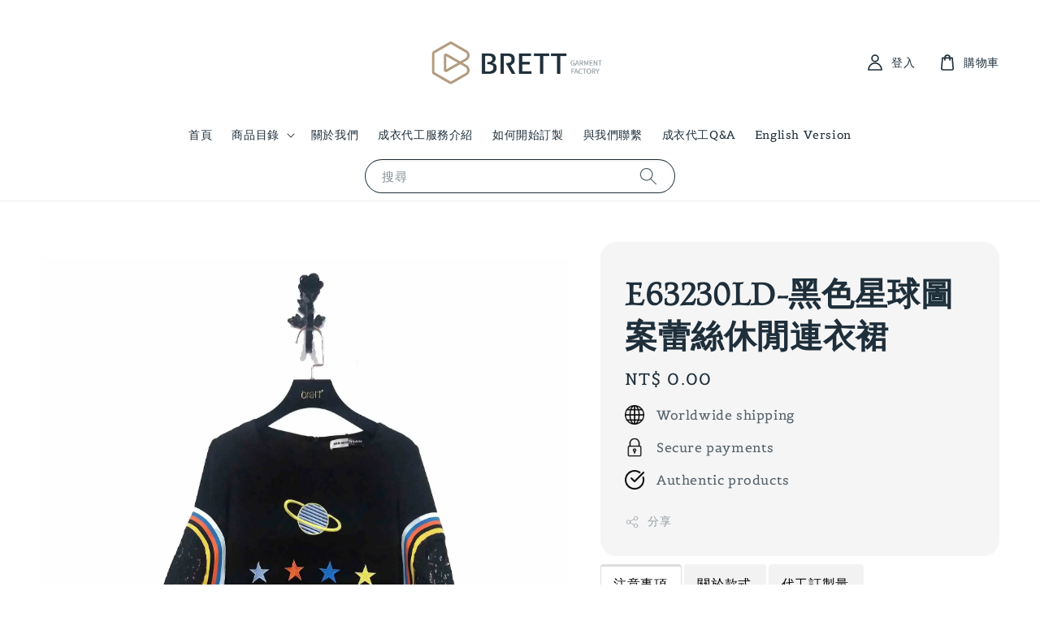

--- FILE ---
content_type: text/html; charset=UTF-8
request_url: https://brett1990.com/products/e63230ld
body_size: 34601
content:
<!doctype html>
<!--[if lt IE 7]><html class="no-js lt-ie9 lt-ie8 lt-ie7" lang="en"> <![endif]-->
<!--[if IE 7]><html class="no-js lt-ie9 lt-ie8" lang="en"> <![endif]-->
<!--[if IE 8]><html class="no-js lt-ie9" lang="en"> <![endif]-->
<!--[if IE 9 ]><html class="ie9 no-js"> <![endif]-->
<!--[if (gt IE 9)|!(IE)]><!--> <html class="no-js"> <!--<![endif]-->
<head>

  <!-- Basic page needs ================================================== -->
  <meta charset="utf-8">
  <meta http-equiv="X-UA-Compatible" content="IE=edge,chrome=1">

  
  <link rel="icon" href="https://cdn.store-assets.com/s/196877/f/15357959.webp" />
  

  <!-- Title and description ================================================== -->
  <title>
  E63230LD-黑色星球圖案蕾絲休閒連衣裙 &ndash; 比緹服飾成衣代工-服裝品牌最佳合作夥伴
  </title>

  
  <meta name="description" content="黑色星球圖案蕾絲休閒連衣裙，BRETT服裝工廠，專業女裝代工，成衣代工。展示商品不單獨販售，款式僅為樣衣。價格為建議零售價，大貨價格請與我們聯繫。尺寸、顏色、款式、布料都能變更，詳情可與我們聯繫。BRETT服裝包含：成衣代工、服飾代工、女裝代工、女裝打版、女裝設計、品牌代工、專櫃代工。">
  

  <!-- Social meta ================================================== -->
  

  <meta property="og:type" content="product">
  <meta property="og:title" content="E63230LD-黑色星球圖案蕾絲休閒連衣裙">
  <meta property="og:url" content="https://brett1990.com/products/e63230ld">
  
  <meta property="og:image" content="https://cdn.store-assets.com/s/196877/i/4504650.jpeg">
  <meta property="og:image:secure_url" content="https://cdn.store-assets.com/s/196877/i/4504650.jpeg">
  
  <meta property="og:image" content="https://cdn.store-assets.com/s/196877/i/4504653.jpeg">
  <meta property="og:image:secure_url" content="https://cdn.store-assets.com/s/196877/i/4504653.jpeg">
  
  <meta property="og:image" content="https://cdn.store-assets.com/s/196877/i/4504656.jpeg">
  <meta property="og:image:secure_url" content="https://cdn.store-assets.com/s/196877/i/4504656.jpeg">
  
  <meta property="og:price:amount" content="0">
  <meta property="og:price:currency" content="TWD">


<meta property="og:description" content="黑色星球圖案蕾絲休閒連衣裙，BRETT服裝工廠，專業女裝代工，成衣代工。展示商品不單獨販售，款式僅為樣衣。價格為建議零售價，大貨價格請與我們聯繫。尺寸、顏色、款式、布料都能變更，詳情可與我們聯繫。BRETT服裝包含：成衣代工、服飾代工、女裝代工、女裝打版、女裝設計、品牌代工、專櫃代工。">
<meta property="og:site_name" content="比緹服飾成衣代工-服裝品牌最佳合作夥伴">



  <meta name="twitter:card" content="summary">



  <meta name="twitter:site" content="@">


  <meta name="twitter:title" content="E63230LD-黑色星球圖案蕾絲休閒連衣裙">
  <meta name="twitter:description" content="注意事項比緹服裝工廠- 專業成衣代工
1.商品不單獨販售，款式僅為樣衣。2.價格為建議零售價，大貨價格請與我們聯繫。3.尺寸、顏色、款式、布料都能變更，詳情可與我們聯繫。

關於款式可在官網上挑選您想要的款式，我們可以為您客製化與重新設計，不論是版型變更、印花植絨、燙鑽貼珠、輔料增加、布料更換，皆是我們的服務。&amp;nbsp;
如果已有設計好的款式或者是有喜歡的款式圖片想製作成服裝，我們也能依照您的需">
  <meta name="twitter:image" content="">
  <meta name="twitter:image:width" content="480">
  <meta name="twitter:image:height" content="480">




  <!-- Helpers ================================================== -->
  <link rel="canonical" href="https://brett1990.com/products/e63230ld">
  <meta name="viewport" content="width=device-width,initial-scale=1">
  <meta name="theme-color" content="#1E2F3B">
  
  <script src="//ajax.googleapis.com/ajax/libs/jquery/1.11.0/jquery.min.js" type="text/javascript" ></script>
  
  <!-- Header hook for plugins ================================================== -->
  
<!-- ScriptTags -->
<script>window.__st={'p': 'product', 'cid': ''};</script><script src='/assets/events.js'></script><script>(function(){function asyncLoad(){var urls=['/assets/google_conversion.js?v=1727684956','/assets/facebook-pixel.js?v=1.1.1672305714','/assets/traffic.js?v=1','https://apps.easystore.co/facebook-login/script.js?shop=brett.easy.co','https://apps.easystore.co/google-analytics/script.js?shop=brett.easy.co','https://apps.easystore.co/google-tag-manager/script.js?shop=brett.easy.co','https://apps.easystore.co/social-media-share/script.js?shop=brett.easy.co','https://apps.easystore.co/instagram-feed/script.js?shop=brett.easy.co&t=1719575487','https://apps.easystore.co/google-analytics-4/script.js?shop=brett.easy.co'];for(var i=0;i<urls.length;i++){var s=document.createElement('script');s.type='text/javascript';s.async=true;s.src=urls[i];var x=document.getElementsByTagName('script')[0];x.parentNode.insertBefore(s, x);}}window.attachEvent ? window.attachEvent('onload', asyncLoad) : window.addEventListener('load', asyncLoad, false);})();</script>
<!-- /ScriptTags -->

  
  
  <script src="https://store-themes.easystore.co/196877/themes/282847/assets/global.js?t=1765299653" defer="defer"></script>

  
  
  <script>
  (function(i,s,o,g,r,a,m){i['GoogleAnalyticsObject']=r;i[r]=i[r]||function(){
  (i[r].q=i[r].q||[]).push(arguments)},i[r].l=1*new Date();a=s.createElement(o),
  m=s.getElementsByTagName(o)[0];a.async=1;a.src=g;m.parentNode.insertBefore(a,m)
  })(window,document,'script','https://www.google-analytics.com/analytics.js','ga');

  ga('create', '', 'auto','myTracker');
  ga('myTracker.send', 'pageview');

  </script>
  
  <script src="/assets/storefront.js?id=914286bfa5e6419c67d1" type="text/javascript" ></script>
  

  <!-- CSS ================================================== -->
  <style>
      @font-face {
        font-family: 'Belgrano';
        font-style: normal;
        font-weight: regular;
        src: local('Belgrano regular'), local('Belgrano-regular'), url(https://fonts.gstatic.com/s/belgrano/v11/55xvey5tM9rwKWrJZcMFirl08KDJ.ttf) format('truetype');
      }

      @font-face {
        font-family: 'Gideon Roman';
        font-style: normal;
        font-weight: regular;
        src: local('Gideon Roman regular'), local('Gideon Roman-regular'), url(https://fonts.gstatic.com/s/gideonroman/v5/e3tmeuGrVOys8sxzZgWlmXoge0PWovdU4w.ttf) format('truetype');
      }

      :root {
        --font-body-family: 'Belgrano', serif;
        --font-body-style: normal;
        --font-body-weight: 500;

        --font-heading-family: 'Gideon Roman', display;
        --font-heading-style: normal;
        --font-heading-weight: 700;

        --color-heading-text: 30,47,59;
        --color-base-text: 30,47,59;
        --color-base-background-1: 255,255,255;
        --color-base-background-2: 255,255,255;
        
        --color-base-solid-button-labels: 255,255,255;
        --color-base-outline-button-labels: 131,143,151;
        
        --color-base-accent-1: 30,47,59;
        --color-base-accent-2: 30,47,59;
        --payment-terms-background-color: 255,255,255;

        --gradient-base-background-1: 255,255,255;
        --gradient-base-background-2: 255,255,255;
        --gradient-base-accent-1: 30,47,59;
        --gradient-base-accent-2: 30,47,59;

        --page-width: 150rem;
      }

      *,
      *::before,
      *::after {
        box-sizing: inherit;
      }

      html {
        box-sizing: border-box;
        font-size: 62.5%;
        height: 100%;
      }

      body {
        display: grid;
        grid-template-rows: auto auto 1fr auto;
        grid-template-columns: 100%;
        min-height: 100%;
        margin: 0;
        font-size: 1.5rem;
        letter-spacing: 0.06rem;
        line-height: 1.8;
        font-family: var(--font-body-family);
        font-style: var(--font-body-style);
        font-weight: var(--font-body-weight);
        
      }

      @media screen and (min-width: 750px) {
        body {
          font-size: 1.6rem;
        }
      }
   </style>
  
  <link href="https://store-themes.easystore.co/196877/themes/282847/assets/base.css?t=1765299653" rel="stylesheet" type="text/css" media="screen" />

  
  
<!-- Snippet:global/head: Google Search Console -->
<meta name="google-site-verification" content="94g2eQlJOp-_MuvU3d2XJwYdVcnqKlwGqmuzd2Ssn_U" />
<!-- /Snippet -->

<!-- Snippet:global/head: Bing Webmaster -->
<meta name="msvalidate.01" content="3C04EBA6A4FEF59C5245BABBD9DBE7E6" />
<!-- /Snippet -->

<!-- Snippet:global/head: Instagram Feed -->
<link rel="stylesheet" href="https://apps.easystore.co/assets/css/instagram-feed/insta-feed-style.css">
<!-- /Snippet -->

<!-- Snippet:global/head: Site Verification -->
<meta name="google-site-verification" content="94g2eQlJOp-_MuvU3d2XJwYdVcnqKlwGqmuzd2Ssn_U" />
<!-- /Snippet -->


  <script>document.documentElement.className = document.documentElement.className.replace('no-js', 'js');</script>
</head>

<body id="e63230ld----------------------------------------" class="template-product" >
	
  
<!-- Snippet:global/body_start: Console Extension -->
<div id='es_console' style='display: none;'>196877</div>
<!-- /Snippet -->

	
 	<style>
  header {
    --logo-width: 250px;
  }
  .header-wrapper,
  .header-wrapper .list-menu--disclosure,
  .header-wrapper .search-modal{
    background-color: #FFFFFF;
  }
  .header-wrapper .search-modal .field__input{
    background-color: rgb(var(--color-background));
  }
  .header-wrapper summary .icon-caret,
  .header-wrapper .header__menu-item a,
  .header-wrapper .list-menu__item,
  .header-wrapper .link--text{
    color: #1E2F3B;
  }
  
  .search-modal__form{
    position: relative;
  }
  
  .dropdown {
    display: none;
    position: absolute;
    top: 100%;
    left: 0;
    width: 100%;
    padding: 5px 0;
    background-color: #fff;
    color:#000;
    z-index: 1000;
    border-bottom-left-radius: 15px;
    border-bottom-right-radius: 15px;
    border: 1px solid rgba(var(--color-foreground), 1);
    border-top: none;
    overflow-x: hidden;
    overflow-y: auto;
    max-height: 350px;
  }
  
  .dropdown-item {
    padding: 0.4rem 2rem;
    cursor: pointer;
    line-height: 1.4;
    overflow: hidden;
    text-overflow: ellipsis;
    white-space: nowrap;
  }
  
  .dropdown-item:hover{
    background-color: #f3f3f3;
  }
  
  .search__input.is-focus{
    border-radius: 15px;
    border-bottom-left-radius: 0;
    border-bottom-right-radius: 0;
    border: 1px solid rgba(var(--color-foreground), 1);
    border-bottom: none;
    box-shadow: none;
  }
  
  .clear-all {
    text-align: right;
    padding: 0 2rem 0.2rem;
    line-height: 1;
    font-size: 70%;
    margin-bottom: -2px;
  }
  
  .clear-all:hover{
    background-color: #fff;
  }
  
  .search-input-focus .easystore-section-header-hidden{
    transform: none;
  }
  .referral-notification {
    position: absolute;
    top: 100%;
    right: 0;
    background: white;
    border: 1px solid #e0e0e0;
    border-radius: 8px;
    box-shadow: 0 4px 12px rgba(0, 0, 0, 0.15);
    width: 280px;
    z-index: 1000;
    padding: 16px;
    margin-top: 8px;
    font-size: 14px;
    line-height: 1.4;
  }
  
  .referral-notification::before {
    content: '';
    position: absolute;
    top: -8px;
    right: 20px;
    width: 0;
    height: 0;
    border-left: 8px solid transparent;
    border-right: 8px solid transparent;
    border-bottom: 8px solid white;
  }
  
  .referral-notification::after {
    content: '';
    position: absolute;
    top: -9px;
    right: 20px;
    width: 0;
    height: 0;
    border-left: 8px solid transparent;
    border-right: 8px solid transparent;
    border-bottom: 8px solid #e0e0e0;
  }
  
  .referral-notification h4 {
    margin: 0 0 8px 0;
    color: #2196F3;
    font-size: 16px;
    font-weight: 600;
  }
  
  .referral-notification p {
    margin: 0 0 12px 0;
    color: #666;
  }
  
  .referral-notification .referral-code {
    background: #f5f5f5;
    padding: 8px;
    border-radius: 4px;
    font-family: monospace;
    font-size: 13px;
    text-align: center;
    margin: 8px 0;
    border: 1px solid #ddd;
  }
  
  .referral-notification .close-btn {
    position: absolute;
    top: 8px;
    right: 8px;
    background: none;
    border: none;
    font-size: 18px;
    color: #999;
    cursor: pointer;
    padding: 0;
    width: 20px;
    height: 20px;
    line-height: 1;
  }
  
  .referral-notification .close-btn:hover {
    color: #333;
  }
  
  .referral-notification .action-btn {
    background: #2196F3;
    color: white;
    border: none;
    padding: 8px 16px;
    border-radius: 4px;
    cursor: pointer;
    font-size: 12px;
    margin-right: 8px;
    margin-top: 8px;
  }
  
  .referral-notification .action-btn:hover {
    background: #1976D2;
  }
  
  .referral-notification .dismiss-btn {
    background: transparent;
    color: #666;
    border: 1px solid #ddd;
    padding: 8px 16px;
    border-radius: 4px;
    cursor: pointer;
    font-size: 12px;
    margin-top: 8px;
  }
  
  .referral-notification .dismiss-btn:hover {
    background: #f5f5f5;
  }
  .referral-modal__dialog {
    transform: translate(-50%, 0);
    transition: transform var(--duration-default) ease, visibility 0s;
    z-index: 10000;
    position: fixed;
    top: 20vh;
    left: 50%;
    width: 100%;
    max-width: 350px;
    box-shadow: 0 4px 12px rgba(0, 0, 0, 0.15);
    border-radius: 12px;
    background-color: #fff;
    color: #000;
    padding: 20px;
    text-align: center;
  }

  .modal-overlay.referral-modal-overlay {
    position: fixed;
    top: 0;
    left: 0;
    width: 100%;
    height: 100%;
    background-color: rgba(0, 0, 0, 0.7);
    z-index: 2001;
    display: block;
    opacity: 1;
    transition: opacity var(--duration-default) ease, visibility 0s;
  }
</style>

<link rel="preload" href="https://store-themes.easystore.co/196877/themes/282847/assets/section-header.css?t=1765299653" as="style" onload="this.onload=null;this.rel='stylesheet'">
<link rel="preload" href="https://store-themes.easystore.co/196877/themes/282847/assets/component-list-menu.css?t=1765299653" as="style" onload="this.onload=null;this.rel='stylesheet'">
<link rel="preload" href="https://store-themes.easystore.co/196877/themes/282847/assets/component-menu-drawer.css?t=1765299653" as="style" onload="this.onload=null;this.rel='stylesheet'">
<link rel="preload" href="https://store-themes.easystore.co/196877/themes/282847/assets/component-cart-notification.css?v1.1?t=1765299653" as="style" onload="this.onload=null;this.rel='stylesheet'">

<script src="https://store-themes.easystore.co/196877/themes/282847/assets/cart-notification.js?t=1765299653" defer="defer"></script>
<script src="https://store-themes.easystore.co/196877/themes/282847/assets/details-modal.js?t=1765299653" defer="defer"></script>

<svg xmlns="http://www.w3.org/2000/svg" class="hidden">
  <symbol id="icon-search" viewbox="0 0 18 19" fill="none">
    <path fill-rule="evenodd" clip-rule="evenodd" d="M11.03 11.68A5.784 5.784 0 112.85 3.5a5.784 5.784 0 018.18 8.18zm.26 1.12a6.78 6.78 0 11.72-.7l5.4 5.4a.5.5 0 11-.71.7l-5.41-5.4z" fill="currentColor"/>
  </symbol>

  <symbol id="icon-close" class="icon icon-close" fill="none" viewBox="0 0 18 17">
    <path d="M.865 15.978a.5.5 0 00.707.707l7.433-7.431 7.579 7.282a.501.501 0 00.846-.37.5.5 0 00-.153-.351L9.712 8.546l7.417-7.416a.5.5 0 10-.707-.708L8.991 7.853 1.413.573a.5.5 0 10-.693.72l7.563 7.268-7.418 7.417z" fill="currentColor">
  </symbol>
</svg>


<div id="easystore-section-header">
  <sticky-header class="header-wrapper header-wrapper--border-bottom">
    <header class="header header--top-center page-width header--has-menu" itemscope itemtype="http://schema.org/Organization">
      <header-drawer data-breakpoint="tablet">
        <details class="menu-drawer-container menu-opening">
          <summary class="header__icon header__icon--menu header__icon--summary link link--text focus-inset" aria-label="Menu" role="button" aria-expanded="true" aria-controls="menu-drawer">
            <span>
              


    <svg class="icon icon-hamburger " data-name="Layer 1" xmlns="http://www.w3.org/2000/svg" viewBox="0 0 600 600"><path d="M32.5,65h535a25,25,0,0,0,0-50H32.5a25,25,0,0,0,0,50Z" fill="currentColor"/><path d="M567.5,275H32.5a25,25,0,0,0,0,50h535a25,25,0,0,0,0-50Z" fill="currentColor"/><path d="M567.5,535H32.5a25,25,0,0,0,0,50h535a25,25,0,0,0,0-50Z" fill="currentColor"/></svg>

  

              


    <svg class="icon icon-close " data-name="Layer 1" xmlns="http://www.w3.org/2000/svg" viewBox="0 0 600 600"><path d="M335.36,300,581.87,53.48a25,25,0,0,0-35.35-35.35L300,264.64,53.48,18.13A25,25,0,0,0,18.13,53.48L264.64,300,18.13,546.52a25,25,0,0,0,35.35,35.35L300,335.36,546.52,581.87a25,25,0,0,0,35.35-35.35Z" fill="currentColor"/></svg>

  

            </span>
          </summary>
          <div id="menu-drawer" class="menu-drawer motion-reduce" tabindex="-1">
            <div class="menu-drawer__inner-container">
              <div class="menu-drawer__navigation-container">
                <nav class="menu-drawer__navigation">
                  <ul class="menu-drawer__menu list-menu" role="list">
                    
                    
                      
                        <li>
                          <a href="/"  class="menu-drawer__menu-item list-menu__item link link--text focus-inset">
                            首頁
                          </a>
                        </li>
                      
                    
                    
                      
                        
                        <li>
                          <details>
                                <summary class="menu-drawer__menu-item list-menu__item link link--text focus-inset" role="button" aria-expanded="false" aria-controls="link-Bags">
                                  <a href="/collections/all"  class="link--text list-menu__item menu-drawer__menu-item">
                                    商品目錄
                                  </a>
                                  


    <svg class="icon icon-arrow " data-name="Layer 1" xmlns="http://www.w3.org/2000/svg" viewBox="0 0 600 339.56"><path d="M31.06,196.67H504l-88.56,88.56a26.89,26.89,0,1,0,38,38L588,188.79a26.89,26.89,0,0,0,0-38L453.49,16.29a26.89,26.89,0,0,0-38,38L504,142.88H31.06a26.9,26.9,0,0,0,0,53.79Z" fill="currentColor"/></svg>

  

                                  


    <svg aria-hidden="true" focusable="false" role="presentation" class="icon icon-caret " viewBox="0 0 10 6">
      <path fill-rule="evenodd" clip-rule="evenodd" d="M9.354.646a.5.5 0 00-.708 0L5 4.293 1.354.646a.5.5 0 00-.708.708l4 4a.5.5 0 00.708 0l4-4a.5.5 0 000-.708z" fill="currentColor"></path>
    </svg>

  

                                </summary>
                                <div class="menu-drawer__submenu motion-reduce" tabindex="-1">
                                  <div class="menu-drawer__inner-submenu">
                                    <button class="menu-drawer__close-button link link--text focus-inset" aria-expanded="true">
                                      


    <svg class="icon icon-arrow " data-name="Layer 1" xmlns="http://www.w3.org/2000/svg" viewBox="0 0 600 339.56"><path d="M31.06,196.67H504l-88.56,88.56a26.89,26.89,0,1,0,38,38L588,188.79a26.89,26.89,0,0,0,0-38L453.49,16.29a26.89,26.89,0,0,0-38,38L504,142.88H31.06a26.9,26.9,0,0,0,0,53.79Z" fill="currentColor"/></svg>

  

                                      商品目錄
                                    </button>
                                    <ul class="menu-drawer__menu list-menu" role="list" tabindex="-1">
                                      
                                        
                                        
                                          
                                          <li>
                                            <details>
                                                  <summary class="menu-drawer__menu-item list-menu__item link link--text focus-inset" role="button" aria-expanded="false" aria-controls="link-Bags">
                                                    <a href="/collections/summer-spring-autumn-winter-apparel"  class="link--text list-menu__item menu-drawer__menu-item">
                                                      服裝款式
                                                    </a>
                                                    


    <svg class="icon icon-arrow " data-name="Layer 1" xmlns="http://www.w3.org/2000/svg" viewBox="0 0 600 339.56"><path d="M31.06,196.67H504l-88.56,88.56a26.89,26.89,0,1,0,38,38L588,188.79a26.89,26.89,0,0,0,0-38L453.49,16.29a26.89,26.89,0,0,0-38,38L504,142.88H31.06a26.9,26.9,0,0,0,0,53.79Z" fill="currentColor"/></svg>

  

                                                    


    <svg aria-hidden="true" focusable="false" role="presentation" class="icon icon-caret " viewBox="0 0 10 6">
      <path fill-rule="evenodd" clip-rule="evenodd" d="M9.354.646a.5.5 0 00-.708 0L5 4.293 1.354.646a.5.5 0 00-.708.708l4 4a.5.5 0 00.708 0l4-4a.5.5 0 000-.708z" fill="currentColor"></path>
    </svg>

  

                                                  </summary>
                                                  <div class="menu-drawer__submenu motion-reduce" tabindex="-1">
                                                    <div class="menu-drawer__inner-submenu">
                                                      <button class="menu-drawer__close-button link link--text focus-inset" aria-expanded="true">
                                                        


    <svg class="icon icon-arrow " data-name="Layer 1" xmlns="http://www.w3.org/2000/svg" viewBox="0 0 600 339.56"><path d="M31.06,196.67H504l-88.56,88.56a26.89,26.89,0,1,0,38,38L588,188.79a26.89,26.89,0,0,0,0-38L453.49,16.29a26.89,26.89,0,0,0-38,38L504,142.88H31.06a26.9,26.9,0,0,0,0,53.79Z" fill="currentColor"/></svg>

  

                                                        服裝款式
                                                      </button>
                                                      <ul class="menu-drawer__menu list-menu" role="list" tabindex="-1">
                                                        
                                                          
                                                          
                                                            <li>
                                                              <a href="/collections/連衣裙"  class="menu-drawer__menu-item link link--text list-menu__item focus-inset">
                                                                連衣裙/連身褲/洋裝
                                                              </a>
                                                            </li>
                                                          
                                                        
                                                          
                                                          
                                                            <li>
                                                              <a href="/collections/上衣"  class="menu-drawer__menu-item link link--text list-menu__item focus-inset">
                                                                上衣/襯衫
                                                              </a>
                                                            </li>
                                                          
                                                        
                                                          
                                                          
                                                            <li>
                                                              <a href="/collections/連身衣"  class="menu-drawer__menu-item link link--text list-menu__item focus-inset">
                                                                連身衣
                                                              </a>
                                                            </li>
                                                          
                                                        
                                                          
                                                          
                                                            <li>
                                                              <a href="/collections/裙子"  class="menu-drawer__menu-item link link--text list-menu__item focus-inset">
                                                                長裙/短裙
                                                              </a>
                                                            </li>
                                                          
                                                        
                                                          
                                                          
                                                            <li>
                                                              <a href="/collections/短褲"  class="menu-drawer__menu-item link link--text list-menu__item focus-inset">
                                                                短褲
                                                              </a>
                                                            </li>
                                                          
                                                        
                                                          
                                                          
                                                            <li>
                                                              <a href="/collections/褲子"  class="menu-drawer__menu-item link link--text list-menu__item focus-inset">
                                                                長褲
                                                              </a>
                                                            </li>
                                                          
                                                        
                                                          
                                                          
                                                            <li>
                                                              <a href="/collections/coat-jacket"  class="menu-drawer__menu-item link link--text list-menu__item focus-inset">
                                                                外套/夾克
                                                              </a>
                                                            </li>
                                                          
                                                        
                                                          
                                                          
                                                            <li>
                                                              <a href="/collections/內衣"  class="menu-drawer__menu-item link link--text list-menu__item focus-inset">
                                                                內衣
                                                              </a>
                                                            </li>
                                                          
                                                        
                                                        
                                                      </ul>
                                                    </div>
                                                  </div>
                                            </details>
                                          </li>
                                        
                                      
                                        
                                        
                                          
                                          <li>
                                            <details>
                                                  <summary class="menu-drawer__menu-item list-menu__item link link--text focus-inset" role="button" aria-expanded="false" aria-controls="link-Bags">
                                                    <a href="/collections/apparel-series"  class="link--text list-menu__item menu-drawer__menu-item">
                                                      服裝系列
                                                    </a>
                                                    


    <svg class="icon icon-arrow " data-name="Layer 1" xmlns="http://www.w3.org/2000/svg" viewBox="0 0 600 339.56"><path d="M31.06,196.67H504l-88.56,88.56a26.89,26.89,0,1,0,38,38L588,188.79a26.89,26.89,0,0,0,0-38L453.49,16.29a26.89,26.89,0,0,0-38,38L504,142.88H31.06a26.9,26.9,0,0,0,0,53.79Z" fill="currentColor"/></svg>

  

                                                    


    <svg aria-hidden="true" focusable="false" role="presentation" class="icon icon-caret " viewBox="0 0 10 6">
      <path fill-rule="evenodd" clip-rule="evenodd" d="M9.354.646a.5.5 0 00-.708 0L5 4.293 1.354.646a.5.5 0 00-.708.708l4 4a.5.5 0 00.708 0l4-4a.5.5 0 000-.708z" fill="currentColor"></path>
    </svg>

  

                                                  </summary>
                                                  <div class="menu-drawer__submenu motion-reduce" tabindex="-1">
                                                    <div class="menu-drawer__inner-submenu">
                                                      <button class="menu-drawer__close-button link link--text focus-inset" aria-expanded="true">
                                                        


    <svg class="icon icon-arrow " data-name="Layer 1" xmlns="http://www.w3.org/2000/svg" viewBox="0 0 600 339.56"><path d="M31.06,196.67H504l-88.56,88.56a26.89,26.89,0,1,0,38,38L588,188.79a26.89,26.89,0,0,0,0-38L453.49,16.29a26.89,26.89,0,0,0-38,38L504,142.88H31.06a26.9,26.9,0,0,0,0,53.79Z" fill="currentColor"/></svg>

  

                                                        服裝系列
                                                      </button>
                                                      <ul class="menu-drawer__menu list-menu" role="list" tabindex="-1">
                                                        
                                                          
                                                          
                                                            <li>
                                                              <a href="/collections/女性時裝"  class="menu-drawer__menu-item link link--text list-menu__item focus-inset">
                                                                女性時裝
                                                              </a>
                                                            </li>
                                                          
                                                        
                                                          
                                                          
                                                            <li>
                                                              <a href="/collections/about-mens-fashion"  class="menu-drawer__menu-item link link--text list-menu__item focus-inset">
                                                                男性時裝
                                                              </a>
                                                            </li>
                                                          
                                                        
                                                          
                                                          
                                                            <li>
                                                              <a href="/collections/瑜珈"  class="menu-drawer__menu-item link link--text list-menu__item focus-inset">
                                                                瑜珈系列
                                                              </a>
                                                            </li>
                                                          
                                                        
                                                          
                                                          
                                                            <li>
                                                              <a href="/collections/運動休閒系列"  class="menu-drawer__menu-item link link--text list-menu__item focus-inset">
                                                                運動休閒系列
                                                              </a>
                                                            </li>
                                                          
                                                        
                                                          
                                                          
                                                            <li>
                                                              <a href="/collections/毛衣針織系列"  class="menu-drawer__menu-item link link--text list-menu__item focus-inset">
                                                                毛衣針織系列
                                                              </a>
                                                            </li>
                                                          
                                                        
                                                          
                                                          
                                                            <li>
                                                              <a href="/collections/牛仔"  class="menu-drawer__menu-item link link--text list-menu__item focus-inset">
                                                                牛仔系列
                                                              </a>
                                                            </li>
                                                          
                                                        
                                                          
                                                          
                                                            <li>
                                                              <a href="/collections/西裝褲系列"  class="menu-drawer__menu-item link link--text list-menu__item focus-inset">
                                                                西裝系列
                                                              </a>
                                                            </li>
                                                          
                                                        
                                                          
                                                          
                                                            <li>
                                                              <a href="/collections/bra-top-bra-dress系列"  class="menu-drawer__menu-item link link--text list-menu__item focus-inset">
                                                                Bra Top&amp;Bra Dress系列
                                                              </a>
                                                            </li>
                                                          
                                                        
                                                          
                                                          
                                                            <li>
                                                              <a href="/collections/無縫與貼合系列"  class="menu-drawer__menu-item link link--text list-menu__item focus-inset">
                                                                無縫與貼合系列
                                                              </a>
                                                            </li>
                                                          
                                                        
                                                          
                                                          
                                                            <li>
                                                              <a href="/collections/皮革系列"  class="menu-drawer__menu-item link link--text list-menu__item focus-inset">
                                                                皮革系列
                                                              </a>
                                                            </li>
                                                          
                                                        
                                                        
                                                      </ul>
                                                    </div>
                                                  </div>
                                            </details>
                                          </li>
                                        
                                      
                                      
                                    </ul>
                                  </div>
                                </div>
                          </details>
                        </li>
                      
                    
                    
                      
                        <li>
                          <a href="/pages/about-brett-factory"  class="menu-drawer__menu-item list-menu__item link link--text focus-inset">
                            關於我們
                          </a>
                        </li>
                      
                    
                    
                      
                        <li>
                          <a href="/pages/service-brett-factory"  class="menu-drawer__menu-item list-menu__item link link--text focus-inset">
                            成衣代工服務介紹
                          </a>
                        </li>
                      
                    
                    
                      
                        <li>
                          <a href="/pages/star-brett-factory"  class="menu-drawer__menu-item list-menu__item link link--text focus-inset">
                            如何開始訂製
                          </a>
                        </li>
                      
                    
                    
                      
                        <li>
                          <a href="https://www.brett1990.com/a/contact-form"  class="menu-drawer__menu-item list-menu__item link link--text focus-inset">
                            與我們聯繫
                          </a>
                        </li>
                      
                    
                    
                      
                        <li>
                          <a href="/blogs/brett-factory"  class="menu-drawer__menu-item list-menu__item link link--text focus-inset">
                            成衣代工Q&amp;A
                          </a>
                        </li>
                      
                    
                    
                      
                        <li>
                          <a href="/pages/english-version"  class="menu-drawer__menu-item list-menu__item link link--text focus-inset">
                            English Version
                          </a>
                        </li>
                      
                    
                  </ul>
                </nav>

                <div class="menu-drawer__utility-links">

                  





                  
                  
                  
                    <a href="/account/login" class="menu-drawer__account link link--text focus-inset h5">
                       


    <svg class="icon icon-account " data-name="Layer 1" xmlns="http://www.w3.org/2000/svg" viewBox="0 0 600 600"><path d="M300,296.19c-70.7,0-137.11,28.74-187,80.93-49.59,51.87-76.9,120.77-76.9,194v25H563.89v-25c0-73.22-27.31-142.12-76.9-194C437.11,324.93,370.7,296.19,300,296.19ZM87.42,546.11C99.29,433.81,190.1,346.19,300,346.19s200.71,87.62,212.58,199.92Z" fill="currentColor"/><path d="M300,285.34c77.6,0,140.73-63.13,140.73-140.73S377.6,3.89,300,3.89,159.27,67,159.27,144.61,222.4,285.34,300,285.34Zm0-231.45a90.73,90.73,0,1,1-90.73,90.72A90.82,90.82,0,0,1,300,53.89Z" fill="currentColor"/></svg>

  
 
                      
                      登入
                    </a>
                  
                    <a href="/account/register" class="menu-drawer__account link link--text focus-inset h5">
                      
                       


    <svg xmlns="http://www.w3.org/2000/svg" aria-hidden="true" focusable="false" role="presentation" class="icon icon-plus " fill="none" viewBox="0 0 10 10">
      <path fill-rule="evenodd" clip-rule="evenodd" d="M1 4.51a.5.5 0 000 1h3.5l.01 3.5a.5.5 0 001-.01V5.5l3.5-.01a.5.5 0 00-.01-1H5.5L5.49.99a.5.5 0 00-1 .01v3.5l-3.5.01H1z" fill="currentColor"></path>
    </svg>

  
 
                      成為會員
                    </a>
                  
                  
                  
                </div>
              </div>
            </div>
          </div>
        </details>
      </header-drawer>
  
      
        <a href="/" class="header__heading-link link link--text focus-inset" itemprop="url">
          <img src="https://cdn.store-assets.com/s/196877/f/10519141.png" class="header__heading-logo" alt="比緹服飾成衣代工-服裝品牌最佳合作夥伴" loading="lazy" itemprop="logo">
        </a>
      

      
      <div class="header__search-input" tabindex="-1">
        <form action="/search" method="get" role="search" class="search search-modal__form">
          <div class="field">
            <input class="search__input field__input" 
              id="Search-In-Modal"
              type="search"
              name="q"
              value=""
              placeholder="搜尋"
              autocomplete="off"
            >
            <label class="field__label" for="Search-In-Modal">搜尋</label>
            <div class="dropdown" id="searchDropdown"></div>
            <input type="hidden" name="search_history" class="hidden_search_history">
            <input type="hidden" name="options[prefix]" value="last">
            <button class="search__button field__button" aria-label="搜尋">
              <svg class="icon icon-search" aria-hidden="true" focusable="false" role="presentation">
                <use href="#icon-search">
              </svg>
            </button> 
          </div>
        </form>
      </div>
      

      <nav class="header__inline-menu">
        <ul class="list-menu list-menu--inline" role="list">
          
            
              
                <li>
                  <a href="/"  class="header__menu-item header__menu-item list-menu__item link link--text focus-inset">
                    首頁
                  </a>
                </li>
              
            
            
              
                
                <li>
                  <details-disclosure>
                    <details>
                      <summary class="header__menu-item list-menu__item link focus-inset">
                        <a href="/collections/all"  >商品目錄</a>
                        


    <svg aria-hidden="true" focusable="false" role="presentation" class="icon icon-caret " viewBox="0 0 10 6">
      <path fill-rule="evenodd" clip-rule="evenodd" d="M9.354.646a.5.5 0 00-.708 0L5 4.293 1.354.646a.5.5 0 00-.708.708l4 4a.5.5 0 00.708 0l4-4a.5.5 0 000-.708z" fill="currentColor"></path>
    </svg>

  

                      </summary>
                      <ul class="header__submenu list-menu list-menu--disclosure caption-large motion-reduce" role="list" tabindex="-1">
                        
                        
                        
                          
                            
                            <li>
                              <details-disclosure>
                                <details>
                                  <summary class="header__menu-item link link--text list-menu__item focus-inset caption-large">
                                    <a href="/collections/summer-spring-autumn-winter-apparel" >服裝款式</a>
                                    


    <svg aria-hidden="true" focusable="false" role="presentation" class="icon icon-caret rotate-90" viewBox="0 0 10 6">
      <path fill-rule="evenodd" clip-rule="evenodd" d="M9.354.646a.5.5 0 00-.708 0L5 4.293 1.354.646a.5.5 0 00-.708.708l4 4a.5.5 0 00.708 0l4-4a.5.5 0 000-.708z" fill="currentColor"></path>
    </svg>

  

                                  </summary>
                                  <ul class="header__submenu list-menu list-menu--disclosure motion-reduce">
                                    
                                      
                                      
                                        <li>
                                          <a href="/collections/連衣裙"  class="header__menu-item list-menu__item link link--text focus-inset caption-large">連衣裙/連身褲/洋裝</a>
                                        </li>
                                      
                                    
                                      
                                      
                                        <li>
                                          <a href="/collections/上衣"  class="header__menu-item list-menu__item link link--text focus-inset caption-large">上衣/襯衫</a>
                                        </li>
                                      
                                    
                                      
                                      
                                        <li>
                                          <a href="/collections/連身衣"  class="header__menu-item list-menu__item link link--text focus-inset caption-large">連身衣</a>
                                        </li>
                                      
                                    
                                      
                                      
                                        <li>
                                          <a href="/collections/裙子"  class="header__menu-item list-menu__item link link--text focus-inset caption-large">長裙/短裙</a>
                                        </li>
                                      
                                    
                                      
                                      
                                        <li>
                                          <a href="/collections/短褲"  class="header__menu-item list-menu__item link link--text focus-inset caption-large">短褲</a>
                                        </li>
                                      
                                    
                                      
                                      
                                        <li>
                                          <a href="/collections/褲子"  class="header__menu-item list-menu__item link link--text focus-inset caption-large">長褲</a>
                                        </li>
                                      
                                    
                                      
                                      
                                        <li>
                                          <a href="/collections/coat-jacket"  class="header__menu-item list-menu__item link link--text focus-inset caption-large">外套/夾克</a>
                                        </li>
                                      
                                    
                                      
                                      
                                        <li>
                                          <a href="/collections/內衣"  class="header__menu-item list-menu__item link link--text focus-inset caption-large">內衣</a>
                                        </li>
                                      
                                    
                                  </ul>
                                </details>
                              </details-disclosure>
                            </li>
                            
                          
                        
                        
                          
                            
                            <li>
                              <details-disclosure>
                                <details>
                                  <summary class="header__menu-item link link--text list-menu__item focus-inset caption-large">
                                    <a href="/collections/apparel-series" >服裝系列</a>
                                    


    <svg aria-hidden="true" focusable="false" role="presentation" class="icon icon-caret rotate-90" viewBox="0 0 10 6">
      <path fill-rule="evenodd" clip-rule="evenodd" d="M9.354.646a.5.5 0 00-.708 0L5 4.293 1.354.646a.5.5 0 00-.708.708l4 4a.5.5 0 00.708 0l4-4a.5.5 0 000-.708z" fill="currentColor"></path>
    </svg>

  

                                  </summary>
                                  <ul class="header__submenu list-menu list-menu--disclosure motion-reduce">
                                    
                                      
                                      
                                        <li>
                                          <a href="/collections/女性時裝"  class="header__menu-item list-menu__item link link--text focus-inset caption-large">女性時裝</a>
                                        </li>
                                      
                                    
                                      
                                      
                                        <li>
                                          <a href="/collections/about-mens-fashion"  class="header__menu-item list-menu__item link link--text focus-inset caption-large">男性時裝</a>
                                        </li>
                                      
                                    
                                      
                                      
                                        <li>
                                          <a href="/collections/瑜珈"  class="header__menu-item list-menu__item link link--text focus-inset caption-large">瑜珈系列</a>
                                        </li>
                                      
                                    
                                      
                                      
                                        <li>
                                          <a href="/collections/運動休閒系列"  class="header__menu-item list-menu__item link link--text focus-inset caption-large">運動休閒系列</a>
                                        </li>
                                      
                                    
                                      
                                      
                                        <li>
                                          <a href="/collections/毛衣針織系列"  class="header__menu-item list-menu__item link link--text focus-inset caption-large">毛衣針織系列</a>
                                        </li>
                                      
                                    
                                      
                                      
                                        <li>
                                          <a href="/collections/牛仔"  class="header__menu-item list-menu__item link link--text focus-inset caption-large">牛仔系列</a>
                                        </li>
                                      
                                    
                                      
                                      
                                        <li>
                                          <a href="/collections/西裝褲系列"  class="header__menu-item list-menu__item link link--text focus-inset caption-large">西裝系列</a>
                                        </li>
                                      
                                    
                                      
                                      
                                        <li>
                                          <a href="/collections/bra-top-bra-dress系列"  class="header__menu-item list-menu__item link link--text focus-inset caption-large">Bra Top&amp;Bra Dress系列</a>
                                        </li>
                                      
                                    
                                      
                                      
                                        <li>
                                          <a href="/collections/無縫與貼合系列"  class="header__menu-item list-menu__item link link--text focus-inset caption-large">無縫與貼合系列</a>
                                        </li>
                                      
                                    
                                      
                                      
                                        <li>
                                          <a href="/collections/皮革系列"  class="header__menu-item list-menu__item link link--text focus-inset caption-large">皮革系列</a>
                                        </li>
                                      
                                    
                                  </ul>
                                </details>
                              </details-disclosure>
                            </li>
                            
                          
                        
                      </ul>
                    </details>
                  </details-disclosure>
                </li>
              
            
            
              
                <li>
                  <a href="/pages/about-brett-factory"  class="header__menu-item header__menu-item list-menu__item link link--text focus-inset">
                    關於我們
                  </a>
                </li>
              
            
            
              
                <li>
                  <a href="/pages/service-brett-factory"  class="header__menu-item header__menu-item list-menu__item link link--text focus-inset">
                    成衣代工服務介紹
                  </a>
                </li>
              
            
            
              
                <li>
                  <a href="/pages/star-brett-factory"  class="header__menu-item header__menu-item list-menu__item link link--text focus-inset">
                    如何開始訂製
                  </a>
                </li>
              
            
            
              
                <li>
                  <a href="https://www.brett1990.com/a/contact-form"  class="header__menu-item header__menu-item list-menu__item link link--text focus-inset">
                    與我們聯繫
                  </a>
                </li>
              
            
            
              
                <li>
                  <a href="/blogs/brett-factory"  class="header__menu-item header__menu-item list-menu__item link link--text focus-inset">
                    成衣代工Q&amp;A
                  </a>
                </li>
              
            
            
              
                <li>
                  <a href="/pages/english-version"  class="header__menu-item header__menu-item list-menu__item link link--text focus-inset">
                    English Version
                  </a>
                </li>
              
            
            
            
              
                
                  
                
                  
                
              
            
        </ul>
      </nav>
      <div class="header__icons">

        
          
            <div class="header__icon header__icon--account link link--text focus-inset small-hide medium-hide" style="position: relative;">
              <a href="/account/login" class="header__icon link link--text focus-inset p-2">
                


    <svg class="icon icon-account " data-name="Layer 1" xmlns="http://www.w3.org/2000/svg" viewBox="0 0 600 600"><path d="M300,296.19c-70.7,0-137.11,28.74-187,80.93-49.59,51.87-76.9,120.77-76.9,194v25H563.89v-25c0-73.22-27.31-142.12-76.9-194C437.11,324.93,370.7,296.19,300,296.19ZM87.42,546.11C99.29,433.81,190.1,346.19,300,346.19s200.71,87.62,212.58,199.92Z" fill="currentColor"/><path d="M300,285.34c77.6,0,140.73-63.13,140.73-140.73S377.6,3.89,300,3.89,159.27,67,159.27,144.61,222.4,285.34,300,285.34Zm0-231.45a90.73,90.73,0,1,1-90.73,90.72A90.82,90.82,0,0,1,300,53.89Z" fill="currentColor"/></svg>

  

                <span id="my-account" class="header__link-label">登入</span>
              </a>

              <!-- Referral Notification Popup for Desktop -->
              <div id="referralNotification" class="referral-notification" style="display: none;">
                <button class="close-btn" onclick="dismissReferralNotification()">&times;</button>
                <div style="text-align: center; margin-bottom: 16px;">
                  <div style="width: 100px; height: 100px; margin: 0 auto;">
                    <img src="https://resources.easystore.co/storefront/icons/channels/vector_referral_program.svg">
                  </div>
                </div>
                <p id="referralSignupMessage" style="text-align: center; font-size: 14px; color: #666; margin: 0 0 20px 0;">
                  您的好友送您   回饋金！立即註冊領取。
                </p>
                <div style="text-align: center;">
                  <button class="btn" onclick="goToSignupPage()" style="width: 100%;">
                    註冊
                  </button>
                </div>
              </div>
            </div>
          
        

        <a href="/cart" class="header__icon link link--text focus-inset" id="cart-icon-bubble">
          <span class="header__icon--cart">
            


    <svg class="icon icon-cart-empty " data-name="Layer 1" xmlns="http://www.w3.org/2000/svg" viewBox="0 0 496.56 600"><path d="M453.52,128.63a25,25,0,0,0-24.91-22.8H364.72a117.48,117.48,0,0,0-232.89,0H67.94A25,25,0,0,0,43,128.63L8.8,515.21a72.11,72.11,0,0,0,19.05,55.6,79,79,0,0,0,58.22,25.3H410.49a79,79,0,0,0,58.22-25.3,72.11,72.11,0,0,0,19.05-55.6ZM248.28,53.89a67.58,67.58,0,0,1,65.65,51.94H182.63A67.57,67.57,0,0,1,248.28,53.89ZM431.83,537.05a28.85,28.85,0,0,1-21.34,9.06H86.07a28.85,28.85,0,0,1-21.34-9.06,22.69,22.69,0,0,1-6.13-17.43L90.82,155.83h40v51.23a25,25,0,0,0,50,0V155.83h135v51.23a25,25,0,0,0,50,0V155.83h40L438,519.62A22.68,22.68,0,0,1,431.83,537.05Z" fill="currentColor"/></svg>

  

            <div class="cart-count-bubble hidden">
              <span aria-hidden="true" class="js-content-cart-count">0</span>
            </div>
          </span>
          <span class="header__link-label medium-hide small-hide">
            購物車
          </span>
        </a>

        
          
          <!-- Referral Notification Modal for Mobile -->
          <details-modal class="referral-modal" id="referralMobileModal">
            <details>
              <summary class="referral-modal__toggle" aria-haspopup="dialog" aria-label="Open referral modal" style="display: none;">
              </summary>
              <div class="modal-overlay referral-modal-overlay"></div>
              <div class="referral-modal__dialog" role="dialog" aria-modal="true" aria-label="Referral notification">
                <div class="referral-modal__content">
                  <button type="button" class="modal__close-button" aria-label="Close" onclick="closeMobileReferralModal()" style="position: absolute; top: 16px; right: 16px; background: none; border: none; font-size: 24px; cursor: pointer;">
                    &times;
                  </button>
                  
                  <div style="margin-bottom: 24px;">
                    <div style="width: 120px; height: 120px; margin: 0 auto 20px;">
                      <img src="https://resources.easystore.co/storefront/icons/channels/vector_referral_program.svg" style="width: 100%; height: 100%;">
                    </div>
                  </div>
                  
                  <p id="referralSignupMessageMobile" style="font-size: 16px; color: #333; margin: 0 0 30px 0; line-height: 1.5;">
                    您的好友送您   回饋金！立即註冊領取。
                  </p>
                  
                  <button type="button" class="btn" onclick="goToSignupPageFromMobile()" style="width: 100%;">
                    註冊
                  </button>
                </div>
              </div>
            </details>
          </details-modal>
          
        
        
      </div>
    </header>
  </sticky-header>
  
<cart-notification>
  <div class="cart-notification-wrapper page-width color-background-1">
    <div id="cart-notification" class="cart-notification focus-inset" aria-modal="true" aria-label="已加入購物車" role="dialog" tabindex="-1">
      <div class="cart-notification__header">
        <h2 class="cart-notification__heading caption-large">


    <svg class="icon icon-checkmark color-foreground-text " aria-hidden="true" focusable="false" xmlns="http://www.w3.org/2000/svg" viewBox="0 0 12 9" fill="none">
      <path fill-rule="evenodd" clip-rule="evenodd" d="M11.35.643a.5.5 0 01.006.707l-6.77 6.886a.5.5 0 01-.719-.006L.638 4.845a.5.5 0 11.724-.69l2.872 3.011 6.41-6.517a.5.5 0 01.707-.006h-.001z" fill="currentColor"></path>
    </svg>

  
 已加入購物車</h2>
        <button type="button" class="cart-notification__close modal__close-button link link--text focus-inset" aria-label="accessibility.close">
          


    <svg class="icon icon-close " data-name="Layer 1" xmlns="http://www.w3.org/2000/svg" viewBox="0 0 600 600"><path d="M335.36,300,581.87,53.48a25,25,0,0,0-35.35-35.35L300,264.64,53.48,18.13A25,25,0,0,0,18.13,53.48L264.64,300,18.13,546.52a25,25,0,0,0,35.35,35.35L300,335.36,546.52,581.87a25,25,0,0,0,35.35-35.35Z" fill="currentColor"/></svg>

  

        </button>
      </div>
      <div id="cart-notification-product" class="cart-notification-product"></div>
      <div class="cart-notification__links">
        <a href="/cart" id="cart-notification-button" class="button button--secondary button--full-width">查看購物車 (<span class="js-content-cart-count">0</span>)</a>
        <form action="/cart" method="post" id="cart-notification-form">
          <input type="hidden" name="_token" value="Nwph4M6LOqIKu29DBOwtQfA3VdSwtXrSPEA552Jg">
          <input type="hidden" name="current_currency" value="">
          <button class="button button--primary button--full-width" name="checkout" value="true">結帳</button>
        </form>
        <button type="button" class="link button-label">繼續購物</button>
      </div>
    </div>
  </div>
</cart-notification>
<style>
  .cart-notification {
     display: none;
  }
</style>
<script>
document.getElementById('cart-notification-form').addEventListener('submit',(event)=>{
  if(event.submitter) event.submitter.classList.add('loading');
})

</script>

</div>


<script>

  class StickyHeader extends HTMLElement {
    constructor() {
      super();
    }

    connectedCallback() {
      this.header = document.getElementById('easystore-section-header');
      this.headerBounds = {};
      this.currentScrollTop = 0;
      this.preventReveal = false;

      this.onScrollHandler = this.onScroll.bind(this);
      this.hideHeaderOnScrollUp = () => this.preventReveal = true;

      this.addEventListener('preventHeaderReveal', this.hideHeaderOnScrollUp);
      window.addEventListener('scroll', this.onScrollHandler, false);

      this.createObserver();
    }

    disconnectedCallback() {
      this.removeEventListener('preventHeaderReveal', this.hideHeaderOnScrollUp);
      window.removeEventListener('scroll', this.onScrollHandler);
    }

    createObserver() {
      let observer = new IntersectionObserver((entries, observer) => {
        this.headerBounds = entries[0].intersectionRect;
        observer.disconnect();
      });

      observer.observe(this.header);
    }

    onScroll() {
      const scrollTop = window.pageYOffset || document.documentElement.scrollTop;

      if (scrollTop > this.currentScrollTop && scrollTop > this.headerBounds.bottom) {
        requestAnimationFrame(this.hide.bind(this));
      } else if (scrollTop < this.currentScrollTop && scrollTop > this.headerBounds.bottom) {
        if (!this.preventReveal) {
          requestAnimationFrame(this.reveal.bind(this));
        } else {
          window.clearTimeout(this.isScrolling);

          this.isScrolling = setTimeout(() => {
            this.preventReveal = false;
          }, 66);

          requestAnimationFrame(this.hide.bind(this));
        }
      } else if (scrollTop <= this.headerBounds.top) {
        requestAnimationFrame(this.reset.bind(this));
      }


      this.currentScrollTop = scrollTop;
    }

    hide() {
      this.header.classList.add('easystore-section-header-hidden', 'easystore-section-header-sticky');
      this.closeMenuDisclosure();
      // this.closeSearchModal();
    }

    reveal() {
      this.header.classList.add('easystore-section-header-sticky', 'animate');
      this.header.classList.remove('easystore-section-header-hidden');
    }

    reset() {
      this.header.classList.remove('easystore-section-header-hidden', 'easystore-section-header-sticky', 'animate');
    }

    closeMenuDisclosure() {
      this.disclosures = this.disclosures || this.header.querySelectorAll('details-disclosure');
      this.disclosures.forEach(disclosure => disclosure.close());
    }

    // closeSearchModal() {
    //   this.searchModal = this.searchModal || this.header.querySelector('details-modal');
    //   this.searchModal.close(false);
    // }
  }

  customElements.define('sticky-header', StickyHeader);

  
  class DetailsDisclosure extends HTMLElement{
    constructor() {
      super();
      this.mainDetailsToggle = this.querySelector('details');
      // this.mainDetailsToggle.addEventListener('focusout', this.onFocusOut.bind(this));
      this.mainDetailsToggle.addEventListener('mouseover', this.open.bind(this));
      this.mainDetailsToggle.addEventListener('mouseleave', this.close.bind(this));
    }

    onFocusOut() {
      setTimeout(() => {
        if (!this.contains(document.activeElement)) this.close();
      })
    }

    open() {
      this.mainDetailsToggle.setAttribute('open',1)
    }

    close() {
      this.mainDetailsToggle.removeAttribute('open')
    }
  }

  customElements.define('details-disclosure', DetailsDisclosure);

  function clearAll() {
    localStorage.removeItem('searchHistory'); 
    
    var customer = "";
    if(customer) {
      // Your logic to clear all data or call an endpoint
      fetch('/account/search_histories', {
          method: 'DELETE',
          headers: {
            "Content-Type": "application/json",
            "X-Requested-With": "XMLHttpRequest"
          },
          body: JSON.stringify({
            _token: "Nwph4M6LOqIKu29DBOwtQfA3VdSwtXrSPEA552Jg"
          }),
      })
      .then(response => response.json())
    }
  }
  // End - delete search history from local storage
  
  // search history dropdown  
  var searchInputs = document.querySelectorAll('.search__input');
  
  if(searchInputs.length > 0) {
    
    searchInputs.forEach((searchInput)=> {
    
      searchInput.addEventListener('focus', function() {
        var searchDropdown = searchInput.closest('form').querySelector('#searchDropdown');
        searchDropdown.innerHTML = ''; // Clear existing items
  
        // retrieve data from local storage
        var searchHistoryData = JSON.parse(localStorage.getItem('searchHistory')) || [];
  
        // Convert JSON to string
        var search_history_json = JSON.stringify(searchHistoryData);
  
        // Set the value of the hidden input
        searchInput.closest('form').querySelector(".hidden_search_history").value = search_history_json;
  
        // create dropdown items
        var clearAllItem = document.createElement('div');
        clearAllItem.className = 'dropdown-item clear-all';
        clearAllItem.textContent = 'Clear';
        clearAllItem.addEventListener('click', function() {
          clearAll();
          searchDropdown.style.display = 'none';
          searchInput.classList.remove('is-focus');
        });
        searchDropdown.appendChild(clearAllItem);
  
        // create dropdown items
        searchHistoryData.forEach(function(item) {
          var dropdownItem = document.createElement('div');
          dropdownItem.className = 'dropdown-item';
          dropdownItem.textContent = item.term;
          dropdownItem.addEventListener('click', function() {
            searchInput.value = item.term;
            searchInput.closest('form').submit();
            searchDropdown.style.display = 'none';
          });
          searchDropdown.appendChild(dropdownItem);
        });
  
        if(searchHistoryData.length > 0){
          // display the dropdown
          searchInput.classList.add('is-focus');
          document.body.classList.add('search-input-focus');
          searchDropdown.style.display = 'block';
        }
      });
  
      searchInput.addEventListener("focusout", (event) => {
        var searchDropdown = searchInput.closest('form').querySelector('#searchDropdown');
        searchInput.classList.remove('is-focus');
        searchDropdown.classList.add('transparent');
        setTimeout(()=>{
          searchDropdown.style.display = 'none';
          searchDropdown.classList.remove('transparent');
          document.body.classList.remove('search-input-focus');
        }, 400);
      });
    })
  }
  // End - search history dropdown

  // referral notification popup
  const referralMessageTemplate = '您的好友送您 __CURRENCY_CODE__ __CREDIT_AMOUNT__ 回饋金！立即註冊領取。';
  const shopCurrency = 'NT$';

  function getCookie(name) {
    const value = `; ${document.cookie}`;
    const parts = value.split(`; ${name}=`);
    if (parts.length === 2) return parts.pop().split(';').shift();
    return null;
  }

  function removeCookie(name) {
    document.cookie = `${name}=; expires=Thu, 01 Jan 1970 00:00:00 UTC; path=/;`;
  }

  function showReferralNotification() {
    const referralCode = getCookie('customer_referral_code');
    
    
    const customerReferralCode = null;
    
    
    const activeReferralCode = referralCode || customerReferralCode;
    const referralData = JSON.parse(localStorage.getItem('referral_notification_data')) || {};
    
    if (referralData.timestamp && referralData.expirationDays) {
      const expirationTime = referralData.timestamp + (referralData.expirationDays * 24 * 60 * 60 * 1000);
      if (Date.now() > expirationTime) {
        localStorage.removeItem('referral_notification_data');
        return;
      }
    }
    
    if (referralData.dismissed) return;
    
    if (activeReferralCode) {
      if (referralData.creditAmount) {
        displayReferralNotification(referralData.creditAmount);
      } else {
        fetchReferralCampaignData(activeReferralCode);
      }
    }
  }
    
  function fetchReferralCampaignData(referralCode) {
    fetch(`/customer/referral_program/campaigns/${referralCode}`)
      .then(response => {
        if (!response.ok) {
          throw new Error('Network response was not ok');
        }
        return response.json();
      })
      .then(data => {
        let refereeCreditAmount = null;
        if (data.data.campaign && data.data.campaign.referral_rules) {
          const refereeRule = data.data.campaign.referral_rules.find(rule => 
            rule.target_type === 'referee' && 
            rule.event_name === 'customer/create' && 
            rule.entitlement && 
            rule.entitlement.type === 'credit'
          );
          
          if (refereeRule) {
            refereeCreditAmount = refereeRule.entitlement.amount;
          }
        }
        
        const referralData = JSON.parse(localStorage.getItem('referral_notification_data')) || {};
        referralData.creditAmount = refereeCreditAmount;
        referralData.dismissed = referralData.dismissed || false;
        referralData.timestamp = Date.now();
        referralData.expirationDays = 3;
        localStorage.setItem('referral_notification_data', JSON.stringify(referralData));
        
        displayReferralNotification(refereeCreditAmount);
      })
      .catch(error => {
        removeCookie('customer_referral_code');
      });
  }
    
  function displayReferralNotification(creditAmount = null) {
    const isMobile = innerWidth <= 749;
    
    if (isMobile) {
      const mobileModal = document.querySelector('#referralMobileModal details');
      const mobileMessageElement = document.getElementById('referralSignupMessageMobile');
      
      if (mobileModal && mobileMessageElement) {
        if (creditAmount) {
          const finalMessage = referralMessageTemplate
            .replace('__CREDIT_AMOUNT__', creditAmount)
            .replace('__CURRENCY_CODE__', shopCurrency);
          
          mobileMessageElement.textContent = finalMessage;
        }
        
        mobileModal.setAttribute('open', '');
      }
    } else {
      const notification = document.getElementById('referralNotification');
      
      if (notification) {
        if (creditAmount) {
          const messageElement = document.getElementById('referralSignupMessage');
          if (messageElement) {
            const finalMessage = referralMessageTemplate
              .replace('__CREDIT_AMOUNT__', creditAmount)
              .replace('__CURRENCY_CODE__', shopCurrency);
            
            messageElement.textContent = finalMessage;
          }
        }
        
        notification.style.display = 'block';
      }
    }
  }

  showReferralNotification();

  addEventListener('beforeunload', function() {
    const referralData = JSON.parse(localStorage.getItem('referral_notification_data')) || {};
    
    if (referralData.creditAmount !== undefined) {
      referralData.creditAmount = null;
      localStorage.setItem('referral_notification_data', JSON.stringify(referralData));
    }
  });

  function closeReferralNotification() {
    const notification = document.getElementById('referralNotification');
    if (notification) {
      notification.style.display = 'none';
    }
  }

  function dismissReferralNotification() {
    const referralData = JSON.parse(localStorage.getItem('referral_notification_data')) || {};
    
    referralData.dismissed = true;
    referralData.timestamp = referralData.timestamp || Date.now();
    referralData.expirationDays = referralData.expirationDays || 3;
    
    localStorage.setItem('referral_notification_data', JSON.stringify(referralData));
    
    closeReferralNotification();
  }

  function goToSignupPage() {
    location.href = '/account/register';
    dismissReferralNotification();
  }

  function closeMobileReferralModal() {
    const mobileModal = document.querySelector('#referralMobileModal details');
    if (mobileModal) {
      mobileModal.removeAttribute('open');
    }
    
    const referralData = JSON.parse(localStorage.getItem('referral_notification_data')) || {};
    referralData.dismissed = true;
    referralData.timestamp = referralData.timestamp || Date.now();
    referralData.expirationDays = referralData.expirationDays || 3;
    localStorage.setItem('referral_notification_data', JSON.stringify(referralData));
  }

  function goToSignupPageFromMobile() {
    location.href = '/account/register';
    closeMobileReferralModal();
  }
  // End - referral notification popup
</script>



  <main id="MainContent" class="content-for-layout focus-none" role="main" tabindex="-1">
    
    
<!-- <link href="https://store-themes.easystore.co/196877/themes/282847/assets/component-rte.css?t=1765299653" rel="stylesheet" type="text/css" media="screen" /> -->
<link rel="preload" href="https://store-themes.easystore.co/196877/themes/282847/assets/section-main-product.css?t=1765299653" as="style" onload="this.onload=null;this.rel='stylesheet'">
<link rel="preload" href="https://store-themes.easystore.co/196877/themes/282847/assets/component-price.css?t=1765299653" as="style" onload="this.onload=null;this.rel='stylesheet'">

<style>
  .product-wrapper_color{
    background-color: rgba(245, 245, 245, 1);
    padding: 30px;
    border-radius: 20px;
  }
  .product-card-wrapper{
    background-color: rgba(245, 245, 245, 1);
  }
</style>

<link rel="preload" href="https://store-themes.easystore.co/196877/themes/282847/assets/component-slider.css?t=1765299653" as="style" onload="this.onload=null;this.rel='stylesheet'">
<script src="https://store-themes.easystore.co/196877/themes/282847/assets/product-form.js?t=1765299653" defer="defer"></script>

<section class="product-section page-width spaced-section">
  
<!-- Snippet:product/content_top: Google Analytics 4 -->
<div id="ProductDataStorage" data-product='{"id":1262646,"handle":"e63230ld","name":"E63230LD-\u9ed1\u8272\u661f\u7403\u5716\u6848\u857e\u7d72\u4f11\u9592\u9023\u8863\u88d9","title":"E63230LD-\u9ed1\u8272\u661f\u7403\u5716\u6848\u857e\u7d72\u4f11\u9592\u9023\u8863\u88d9","url":"\/products\/e63230ld","price":0,"price_min":"0.0","price_max":"0.0","price_varies":false,"compare_at_price":0,"compare_at_price_min":"0.0","compare_at_price_max":"0.0","compare_at_price_varies":false,"available":true,"options_with_values":[],"options_by_name":[],"options":["Title"],"has_only_default_variant":true,"sole_variant_id":6977929,"variants":[{"id":6977929,"title":"Default Title","sku":"","taxable":false,"barcode":"","available":true,"inventory_quantity":null,"featured_image":{"id":4504650,"alt":"E63230LD-\u9ed1\u8272\u661f\u7403\u5716\u6848\u857e\u7d72\u4f11\u9592\u9023\u8863\u88d9-\u6210\u8863\u4ee3\u5de5 (1).jpg","img_url":"https:\/\/cdn.store-assets.com\/s\/196877\/i\/4504650.jpeg","src":"https:\/\/cdn.store-assets.com\/s\/196877\/i\/4504650.jpeg","height":2400,"width":1903,"position":1,"type":"Images"},"price":0,"compare_at_price":0,"is_enabled":true,"options":["Default Title"],"option1":"Default Title","option2":null,"option3":null,"points":null}],"selected_variant":{"id":6977929,"title":"Default Title","sku":"","taxable":false,"barcode":"","available":true,"inventory_quantity":null,"featured_image":{"id":4504650,"alt":"E63230LD-\u9ed1\u8272\u661f\u7403\u5716\u6848\u857e\u7d72\u4f11\u9592\u9023\u8863\u88d9-\u6210\u8863\u4ee3\u5de5 (1).jpg","img_url":"https:\/\/cdn.store-assets.com\/s\/196877\/i\/4504650.jpeg","src":"https:\/\/cdn.store-assets.com\/s\/196877\/i\/4504650.jpeg","height":2400,"width":1903,"position":1,"type":"Images"},"price":0,"compare_at_price":0,"is_enabled":true,"options":["Default Title"],"option1":"Default Title","option2":null,"option3":null,"points":null},"first_available_variant":{"id":6977929,"title":"Default Title","sku":"","taxable":false,"barcode":"","available":true,"inventory_quantity":null,"featured_image":{"id":4504650,"alt":"E63230LD-\u9ed1\u8272\u661f\u7403\u5716\u6848\u857e\u7d72\u4f11\u9592\u9023\u8863\u88d9-\u6210\u8863\u4ee3\u5de5 (1).jpg","img_url":"https:\/\/cdn.store-assets.com\/s\/196877\/i\/4504650.jpeg","src":"https:\/\/cdn.store-assets.com\/s\/196877\/i\/4504650.jpeg","height":2400,"width":1903,"position":1,"type":"Images"},"price":0,"compare_at_price":0,"is_enabled":true,"options":["Default Title"],"option1":"Default Title","option2":null,"option3":null,"points":null},"selected_or_first_available_variant":{"id":6977929,"title":"Default Title","sku":"","taxable":false,"barcode":"","available":true,"inventory_quantity":null,"featured_image":{"id":4504650,"alt":"E63230LD-\u9ed1\u8272\u661f\u7403\u5716\u6848\u857e\u7d72\u4f11\u9592\u9023\u8863\u88d9-\u6210\u8863\u4ee3\u5de5 (1).jpg","img_url":"https:\/\/cdn.store-assets.com\/s\/196877\/i\/4504650.jpeg","src":"https:\/\/cdn.store-assets.com\/s\/196877\/i\/4504650.jpeg","height":2400,"width":1903,"position":1,"type":"Images"},"price":0,"compare_at_price":0,"is_enabled":true,"options":["Default Title"],"option1":"Default Title","option2":null,"option3":null,"points":null},"img_url":"https:\/\/cdn.store-assets.com\/s\/196877\/i\/4504650.jpeg","featured_image":{"id":4504650,"alt":"E63230LD-\u9ed1\u8272\u661f\u7403\u5716\u6848\u857e\u7d72\u4f11\u9592\u9023\u8863\u88d9-\u6210\u8863\u4ee3\u5de5 (1).jpg","img_url":"https:\/\/cdn.store-assets.com\/s\/196877\/i\/4504650.jpeg","src":"https:\/\/cdn.store-assets.com\/s\/196877\/i\/4504650.jpeg","height":2400,"width":1903,"position":1,"type":"Images"},"secondary_image":{"id":4504653,"alt":"E63230LD-\u9ed1\u8272\u661f\u7403\u5716\u6848\u857e\u7d72\u4f11\u9592\u9023\u8863\u88d9-\u6210\u8863\u4ee3\u5de5 (9).jpg","img_url":"https:\/\/cdn.store-assets.com\/s\/196877\/i\/4504653.jpeg","src":"https:\/\/cdn.store-assets.com\/s\/196877\/i\/4504653.jpeg","height":2400,"width":1800,"position":2,"type":"Images"},"images":[{"id":4504650,"alt":"E63230LD-\u9ed1\u8272\u661f\u7403\u5716\u6848\u857e\u7d72\u4f11\u9592\u9023\u8863\u88d9-\u6210\u8863\u4ee3\u5de5 (1).jpg","img_url":"https:\/\/cdn.store-assets.com\/s\/196877\/i\/4504650.jpeg","src":"https:\/\/cdn.store-assets.com\/s\/196877\/i\/4504650.jpeg","height":2400,"width":1903,"position":1,"type":"Images"},{"id":4504653,"alt":"E63230LD-\u9ed1\u8272\u661f\u7403\u5716\u6848\u857e\u7d72\u4f11\u9592\u9023\u8863\u88d9-\u6210\u8863\u4ee3\u5de5 (9).jpg","img_url":"https:\/\/cdn.store-assets.com\/s\/196877\/i\/4504653.jpeg","src":"https:\/\/cdn.store-assets.com\/s\/196877\/i\/4504653.jpeg","height":2400,"width":1800,"position":2,"type":"Images"},{"id":4504656,"alt":"E63230LD-\u9ed1\u8272\u661f\u7403\u5716\u6848\u857e\u7d72\u4f11\u9592\u9023\u8863\u88d9-\u6210\u8863\u4ee3\u5de5 (9).jpg","img_url":"https:\/\/cdn.store-assets.com\/s\/196877\/i\/4504656.jpeg","src":"https:\/\/cdn.store-assets.com\/s\/196877\/i\/4504656.jpeg","height":2400,"width":1800,"position":3,"type":"Images"},{"id":4504688,"alt":"E63230LD-\u9ed1\u8272\u661f\u7403\u5716\u6848\u857e\u7d72\u4f11\u9592\u9023\u8863\u88d9-\u6210\u8863\u4ee3\u5de5 (8).jpg","img_url":"https:\/\/cdn.store-assets.com\/s\/196877\/i\/4504688.jpeg","src":"https:\/\/cdn.store-assets.com\/s\/196877\/i\/4504688.jpeg","height":2400,"width":1800,"position":4,"type":"Images"},{"id":4504667,"alt":"E63230LD-\u9ed1\u8272\u661f\u7403\u5716\u6848\u857e\u7d72\u4f11\u9592\u9023\u8863\u88d9-\u6210\u8863\u4ee3\u5de5 (9).jpg","img_url":"https:\/\/cdn.store-assets.com\/s\/196877\/i\/4504667.jpeg","src":"https:\/\/cdn.store-assets.com\/s\/196877\/i\/4504667.jpeg","height":2400,"width":1800,"position":5,"type":"Images"},{"id":4504674,"alt":"E63230LD-\u9ed1\u8272\u661f\u7403\u5716\u6848\u857e\u7d72\u4f11\u9592\u9023\u8863\u88d9-\u6210\u8863\u4ee3\u5de5 (9).jpg","img_url":"https:\/\/cdn.store-assets.com\/s\/196877\/i\/4504674.jpeg","src":"https:\/\/cdn.store-assets.com\/s\/196877\/i\/4504674.jpeg","height":2400,"width":1800,"position":6,"type":"Images"},{"id":4504675,"alt":"E63230LD-\u9ed1\u8272\u661f\u7403\u5716\u6848\u857e\u7d72\u4f11\u9592\u9023\u8863\u88d9-\u6210\u8863\u4ee3\u5de5 (9).jpg","img_url":"https:\/\/cdn.store-assets.com\/s\/196877\/i\/4504675.jpeg","src":"https:\/\/cdn.store-assets.com\/s\/196877\/i\/4504675.jpeg","height":2400,"width":1800,"position":7,"type":"Images"},{"id":4504758,"alt":"E63230LD-\u9ed1\u8272\u661f\u7403\u5716\u6848\u857e\u7d72\u4f11\u9592\u9023\u8863\u88d9-\u6210\u8863\u4ee3\u5de5 (8).jpg","img_url":"https:\/\/cdn.store-assets.com\/s\/196877\/i\/4504758.jpeg","src":"https:\/\/cdn.store-assets.com\/s\/196877\/i\/4504758.jpeg","height":2400,"width":1800,"position":8,"type":"Images"},{"id":4504682,"alt":"E63230LD-\u9ed1\u8272\u661f\u7403\u5716\u6848\u857e\u7d72\u4f11\u9592\u9023\u8863\u88d9-\u6210\u8863\u4ee3\u5de5 (4).jpg","img_url":"https:\/\/cdn.store-assets.com\/s\/196877\/i\/4504682.jpeg","src":"https:\/\/cdn.store-assets.com\/s\/196877\/i\/4504682.jpeg","height":2400,"width":1800,"position":9,"type":"Images"}],"media":[{"id":4504650,"alt":"E63230LD-\u9ed1\u8272\u661f\u7403\u5716\u6848\u857e\u7d72\u4f11\u9592\u9023\u8863\u88d9-\u6210\u8863\u4ee3\u5de5 (1).jpg","img_url":"https:\/\/cdn.store-assets.com\/s\/196877\/i\/4504650.jpeg","src":"https:\/\/cdn.store-assets.com\/s\/196877\/i\/4504650.jpeg","height":2400,"width":1903,"position":1,"type":"Images"},{"id":4504653,"alt":"E63230LD-\u9ed1\u8272\u661f\u7403\u5716\u6848\u857e\u7d72\u4f11\u9592\u9023\u8863\u88d9-\u6210\u8863\u4ee3\u5de5 (9).jpg","img_url":"https:\/\/cdn.store-assets.com\/s\/196877\/i\/4504653.jpeg","src":"https:\/\/cdn.store-assets.com\/s\/196877\/i\/4504653.jpeg","height":2400,"width":1800,"position":2,"type":"Images"},{"id":4504656,"alt":"E63230LD-\u9ed1\u8272\u661f\u7403\u5716\u6848\u857e\u7d72\u4f11\u9592\u9023\u8863\u88d9-\u6210\u8863\u4ee3\u5de5 (9).jpg","img_url":"https:\/\/cdn.store-assets.com\/s\/196877\/i\/4504656.jpeg","src":"https:\/\/cdn.store-assets.com\/s\/196877\/i\/4504656.jpeg","height":2400,"width":1800,"position":3,"type":"Images"},{"id":4504688,"alt":"E63230LD-\u9ed1\u8272\u661f\u7403\u5716\u6848\u857e\u7d72\u4f11\u9592\u9023\u8863\u88d9-\u6210\u8863\u4ee3\u5de5 (8).jpg","img_url":"https:\/\/cdn.store-assets.com\/s\/196877\/i\/4504688.jpeg","src":"https:\/\/cdn.store-assets.com\/s\/196877\/i\/4504688.jpeg","height":2400,"width":1800,"position":4,"type":"Images"},{"id":4504667,"alt":"E63230LD-\u9ed1\u8272\u661f\u7403\u5716\u6848\u857e\u7d72\u4f11\u9592\u9023\u8863\u88d9-\u6210\u8863\u4ee3\u5de5 (9).jpg","img_url":"https:\/\/cdn.store-assets.com\/s\/196877\/i\/4504667.jpeg","src":"https:\/\/cdn.store-assets.com\/s\/196877\/i\/4504667.jpeg","height":2400,"width":1800,"position":5,"type":"Images"},{"id":4504674,"alt":"E63230LD-\u9ed1\u8272\u661f\u7403\u5716\u6848\u857e\u7d72\u4f11\u9592\u9023\u8863\u88d9-\u6210\u8863\u4ee3\u5de5 (9).jpg","img_url":"https:\/\/cdn.store-assets.com\/s\/196877\/i\/4504674.jpeg","src":"https:\/\/cdn.store-assets.com\/s\/196877\/i\/4504674.jpeg","height":2400,"width":1800,"position":6,"type":"Images"},{"id":4504675,"alt":"E63230LD-\u9ed1\u8272\u661f\u7403\u5716\u6848\u857e\u7d72\u4f11\u9592\u9023\u8863\u88d9-\u6210\u8863\u4ee3\u5de5 (9).jpg","img_url":"https:\/\/cdn.store-assets.com\/s\/196877\/i\/4504675.jpeg","src":"https:\/\/cdn.store-assets.com\/s\/196877\/i\/4504675.jpeg","height":2400,"width":1800,"position":7,"type":"Images"},{"id":4504758,"alt":"E63230LD-\u9ed1\u8272\u661f\u7403\u5716\u6848\u857e\u7d72\u4f11\u9592\u9023\u8863\u88d9-\u6210\u8863\u4ee3\u5de5 (8).jpg","img_url":"https:\/\/cdn.store-assets.com\/s\/196877\/i\/4504758.jpeg","src":"https:\/\/cdn.store-assets.com\/s\/196877\/i\/4504758.jpeg","height":2400,"width":1800,"position":8,"type":"Images"},{"id":4504682,"alt":"E63230LD-\u9ed1\u8272\u661f\u7403\u5716\u6848\u857e\u7d72\u4f11\u9592\u9023\u8863\u88d9-\u6210\u8863\u4ee3\u5de5 (4).jpg","img_url":"https:\/\/cdn.store-assets.com\/s\/196877\/i\/4504682.jpeg","src":"https:\/\/cdn.store-assets.com\/s\/196877\/i\/4504682.jpeg","height":2400,"width":1800,"position":9,"type":"Images"}],"featured_media":{"id":4504650,"alt":"E63230LD-\u9ed1\u8272\u661f\u7403\u5716\u6848\u857e\u7d72\u4f11\u9592\u9023\u8863\u88d9-\u6210\u8863\u4ee3\u5de5 (1).jpg","img_url":"https:\/\/cdn.store-assets.com\/s\/196877\/i\/4504650.jpeg","src":"https:\/\/cdn.store-assets.com\/s\/196877\/i\/4504650.jpeg","height":2400,"width":1903,"position":1,"type":"Images"},"metafields":[],"expires":null,"published_at":"2023-09-19T14:26:47.000+08:00","created_at":"2018-01-17T20:38:41.000+08:00","is_wishlisted":null,"content":"<link href=\u0027\/assets\/css\/froala_style.min.css\u0027 rel=\u0027stylesheet\u0027 type=\u0027text\/css\u0027\/><div class=\u0027fr-view\u0027><h1><span style=\"font-size: 36px;\">\u6ce8\u610f\u4e8b\u9805<\/span><\/h1><p><strong><span style=\"font-size: 18px;\">\u6bd4\u7df9\u670d\u88dd\u5de5\u5ee0- \u5c08\u696d\u6210\u8863\u4ee3\u5de5<\/span><\/strong><\/p><p><br><span style=\"color: rgb(209, 72, 65);\"><strong><span style=\"font-size: 18px;\">1.\u5546\u54c1\u4e0d\u55ae\u7368\u8ca9\u552e\uff0c\u6b3e\u5f0f\u50c5\u70ba\u6a23\u8863\u3002<\/span><br><\/strong><span style=\"font-size: 18px;\"><strong>2.\u50f9\u683c\u70ba\u5efa\u8b70\u96f6\u552e\u50f9\uff0c\u5927\u8ca8\u50f9\u683c\u8acb\u8207\u6211\u5011\u806f\u7e6b<\/strong>\u3002<\/span><\/span><br><span style=\"color: rgb(209, 72, 65);\"><span style=\"font-size: 18px;\"><strong>3.\u5c3a\u5bf8\u3001\u984f\u8272\u3001\u6b3e\u5f0f\u3001\u5e03\u6599\u90fd\u80fd\u8b8a\u66f4\uff0c\u8a73\u60c5\u53ef\u8207\u6211\u5011\u806f\u7e6b\u3002<\/strong><\/span><\/span><\/p><p><span style=\"color: rgb(0, 0, 0);\"><span style=\"font-size: 10.4px;\"><strong>\n<\/strong><\/span><\/span><\/p><h2><span style=\"font-size: 36px;\">\u95dc\u65bc\u6b3e\u5f0f<\/span><\/h2><p><span style=\"font-size: 18px;\">\u53ef\u5728\u5b98\u7db2\u4e0a\u6311\u9078\u60a8\u60f3\u8981\u7684\u6b3e\u5f0f\uff0c\u6211\u5011\u53ef\u4ee5\u70ba\u60a8<span style=\"color: rgb(209, 72, 65);\"><strong>\u5ba2\u88fd\u5316\u8207\u91cd\u65b0\u8a2d\u8a08<\/strong><\/span>\uff0c\u4e0d\u8ad6\u662f\u7248\u578b\u8b8a\u66f4\u3001\u5370\u82b1\u690d\u7d68\u3001\u71d9\u947d\u8cbc\u73e0\u3001\u8f14\u6599\u589e\u52a0\u3001\u5e03\u6599\u66f4\u63db\uff0c\u7686\u662f\u6211\u5011\u7684\u670d\u52d9\u3002&nbsp;<\/span><\/p><p><br><span style=\"font-size: 18px;\">\u5982\u679c\u5df2\u6709\u8a2d\u8a08\u597d\u7684\u6b3e\u5f0f\u6216\u8005\u662f\u6709\u559c\u6b61\u7684\u6b3e\u5f0f\u5716\u7247\u60f3\u88fd\u4f5c\u6210\u670d\u88dd\uff0c\u6211\u5011\u4e5f\u80fd\u4f9d\u7167\u60a8\u7684\u9700\u6c42\u70ba\u60a8\u4ee3\u5de5\u88fd\u4f5c\uff0c\u6253\u7248\u6253\u6a23\u78ba\u8a8d\u5b8c\u7562\u5f8c\u5373\u53ef\u751f\u7522\u5927\u8ca8\u3002<\/span><\/p><p><br><\/p><h3><span style=\"font-size: 36px;\">\u4ee3\u5de5\u8a02\u88fd\u91cf<\/span><\/h3><p><span style=\"font-size: 18px;\"><span style=\"color: rgb(209, 72, 65);\"><strong>\u6700\u5c0f\u8d77\u8a02\u91cf\u70ba<\/strong><strong>\u7e3d\u657860\u4ef6<\/strong><\/span>\uff0c\u53ef\u4ee5\u9078\u64c7<span style=\"color: rgb(209, 72, 65);\"><strong>\u96d9\u8272\u6216\u591a\u5c3a\u5bf8\u5408\u8a08<\/strong><\/span>\uff0c\u8a73\u7d30\u7d30\u7bc0\u6216\u6709\u56f0\u96e3\u4e4b\u8655\u53ef\u4ee5\u8207\u6211\u5011\u806f\u7e6b\u3002<\/span><\/p><p><span style=\"font-size: 18px;\">\u6709\u4efb\u4f55\u554f\u984c\u90fd\u53ef\u4ee5\u5728\u4e0b\u65b9\u7559\u8a00\u6216\u806f\u7e6b\u6211\u5011\u3002<\/span><\/p><p><br><\/p><p><span style=\"font-size: 18px;\"><span style=\"color: rgb(0, 0, 0);\"><span style=\"font-size: 8px;\"><strong>\u670d\u88dd\u4ee3\u5de5\u3001\u6210\u8863\u4ee3\u5de5\u3001\u670d\u88dd\u88fd\u9020\u3001\u5973\u88dd\u4ee3\u5de5\u3001\u670d\u88dd\u5de5\u5ee0\u3001\u88fd\u8863\u5ee0\u627e<strong id=\"isPasted\" style=\u0027font-weight: 700; color: rgb(0, 0, 0); font-family: HelveticaNeue, \"Helvetica Neue\", Helvetica, Arial, sans-serif; font-size: 10.4px; font-style: normal; font-variant-ligatures: normal; font-variant-caps: normal; letter-spacing: normal; orphans: 2; text-align: start; text-indent: 0px; text-transform: none; white-space: normal; widows: 2; word-spacing: 0px; -webkit-text-stroke-width: 0px; text-decoration-thickness: initial; text-decoration-style: initial; text-decoration-color: initial;\u0027>\u6bd4\u7df9<\/strong>\n<\/strong><\/span><\/span><\/span><\/p><\/div>","description":"<link href=\u0027\/assets\/css\/froala_style.min.css\u0027 rel=\u0027stylesheet\u0027 type=\u0027text\/css\u0027\/><div class=\u0027fr-view\u0027><h1><span style=\"font-size: 36px;\">\u6ce8\u610f\u4e8b\u9805<\/span><\/h1><p><strong><span style=\"font-size: 18px;\">\u6bd4\u7df9\u670d\u88dd\u5de5\u5ee0- \u5c08\u696d\u6210\u8863\u4ee3\u5de5<\/span><\/strong><\/p><p><br><span style=\"color: rgb(209, 72, 65);\"><strong><span style=\"font-size: 18px;\">1.\u5546\u54c1\u4e0d\u55ae\u7368\u8ca9\u552e\uff0c\u6b3e\u5f0f\u50c5\u70ba\u6a23\u8863\u3002<\/span><br><\/strong><span style=\"font-size: 18px;\"><strong>2.\u50f9\u683c\u70ba\u5efa\u8b70\u96f6\u552e\u50f9\uff0c\u5927\u8ca8\u50f9\u683c\u8acb\u8207\u6211\u5011\u806f\u7e6b<\/strong>\u3002<\/span><\/span><br><span style=\"color: rgb(209, 72, 65);\"><span style=\"font-size: 18px;\"><strong>3.\u5c3a\u5bf8\u3001\u984f\u8272\u3001\u6b3e\u5f0f\u3001\u5e03\u6599\u90fd\u80fd\u8b8a\u66f4\uff0c\u8a73\u60c5\u53ef\u8207\u6211\u5011\u806f\u7e6b\u3002<\/strong><\/span><\/span><\/p><p><span style=\"color: rgb(0, 0, 0);\"><span style=\"font-size: 10.4px;\"><strong>\n<\/strong><\/span><\/span><\/p><h2><span style=\"font-size: 36px;\">\u95dc\u65bc\u6b3e\u5f0f<\/span><\/h2><p><span style=\"font-size: 18px;\">\u53ef\u5728\u5b98\u7db2\u4e0a\u6311\u9078\u60a8\u60f3\u8981\u7684\u6b3e\u5f0f\uff0c\u6211\u5011\u53ef\u4ee5\u70ba\u60a8<span style=\"color: rgb(209, 72, 65);\"><strong>\u5ba2\u88fd\u5316\u8207\u91cd\u65b0\u8a2d\u8a08<\/strong><\/span>\uff0c\u4e0d\u8ad6\u662f\u7248\u578b\u8b8a\u66f4\u3001\u5370\u82b1\u690d\u7d68\u3001\u71d9\u947d\u8cbc\u73e0\u3001\u8f14\u6599\u589e\u52a0\u3001\u5e03\u6599\u66f4\u63db\uff0c\u7686\u662f\u6211\u5011\u7684\u670d\u52d9\u3002&nbsp;<\/span><\/p><p><br><span style=\"font-size: 18px;\">\u5982\u679c\u5df2\u6709\u8a2d\u8a08\u597d\u7684\u6b3e\u5f0f\u6216\u8005\u662f\u6709\u559c\u6b61\u7684\u6b3e\u5f0f\u5716\u7247\u60f3\u88fd\u4f5c\u6210\u670d\u88dd\uff0c\u6211\u5011\u4e5f\u80fd\u4f9d\u7167\u60a8\u7684\u9700\u6c42\u70ba\u60a8\u4ee3\u5de5\u88fd\u4f5c\uff0c\u6253\u7248\u6253\u6a23\u78ba\u8a8d\u5b8c\u7562\u5f8c\u5373\u53ef\u751f\u7522\u5927\u8ca8\u3002<\/span><\/p><p><br><\/p><h3><span style=\"font-size: 36px;\">\u4ee3\u5de5\u8a02\u88fd\u91cf<\/span><\/h3><p><span style=\"font-size: 18px;\"><span style=\"color: rgb(209, 72, 65);\"><strong>\u6700\u5c0f\u8d77\u8a02\u91cf\u70ba<\/strong><strong>\u7e3d\u657860\u4ef6<\/strong><\/span>\uff0c\u53ef\u4ee5\u9078\u64c7<span style=\"color: rgb(209, 72, 65);\"><strong>\u96d9\u8272\u6216\u591a\u5c3a\u5bf8\u5408\u8a08<\/strong><\/span>\uff0c\u8a73\u7d30\u7d30\u7bc0\u6216\u6709\u56f0\u96e3\u4e4b\u8655\u53ef\u4ee5\u8207\u6211\u5011\u806f\u7e6b\u3002<\/span><\/p><p><span style=\"font-size: 18px;\">\u6709\u4efb\u4f55\u554f\u984c\u90fd\u53ef\u4ee5\u5728\u4e0b\u65b9\u7559\u8a00\u6216\u806f\u7e6b\u6211\u5011\u3002<\/span><\/p><p><br><\/p><p><span style=\"font-size: 18px;\"><span style=\"color: rgb(0, 0, 0);\"><span style=\"font-size: 8px;\"><strong>\u670d\u88dd\u4ee3\u5de5\u3001\u6210\u8863\u4ee3\u5de5\u3001\u670d\u88dd\u88fd\u9020\u3001\u5973\u88dd\u4ee3\u5de5\u3001\u670d\u88dd\u5de5\u5ee0\u3001\u88fd\u8863\u5ee0\u627e<strong id=\"isPasted\" style=\u0027font-weight: 700; color: rgb(0, 0, 0); font-family: HelveticaNeue, \"Helvetica Neue\", Helvetica, Arial, sans-serif; font-size: 10.4px; font-style: normal; font-variant-ligatures: normal; font-variant-caps: normal; letter-spacing: normal; orphans: 2; text-align: start; text-indent: 0px; text-transform: none; white-space: normal; widows: 2; word-spacing: 0px; -webkit-text-stroke-width: 0px; text-decoration-thickness: initial; text-decoration-style: initial; text-decoration-color: initial;\u0027>\u6bd4\u7df9<\/strong>\n<\/strong><\/span><\/span><\/span><\/p><\/div>","meta_description":"\u9ed1\u8272\u661f\u7403\u5716\u6848\u857e\u7d72\u4f11\u9592\u9023\u8863\u88d9\uff0cBRETT\u670d\u88dd\u5de5\u5ee0\uff0c\u5c08\u696d\u5973\u88dd\u4ee3\u5de5\uff0c\u6210\u8863\u4ee3\u5de5\u3002\u5c55\u793a\u5546\u54c1\u4e0d\u55ae\u7368\u8ca9\u552e\uff0c\u6b3e\u5f0f\u50c5\u70ba\u6a23\u8863\u3002\u50f9\u683c\u70ba\u5efa\u8b70\u96f6\u552e\u50f9\uff0c\u5927\u8ca8\u50f9\u683c\u8acb\u8207\u6211\u5011\u806f\u7e6b\u3002\u5c3a\u5bf8\u3001\u984f\u8272\u3001\u6b3e\u5f0f\u3001\u5e03\u6599\u90fd\u80fd\u8b8a\u66f4\uff0c\u8a73\u60c5\u53ef\u8207\u6211\u5011\u806f\u7e6b\u3002BRETT\u670d\u88dd\u5305\u542b\uff1a\u6210\u8863\u4ee3\u5de5\u3001\u670d\u98fe\u4ee3\u5de5\u3001\u5973\u88dd\u4ee3\u5de5\u3001\u5973\u88dd\u6253\u7248\u3001\u5973\u88dd\u8a2d\u8a08\u3001\u54c1\u724c\u4ee3\u5de5\u3001\u5c08\u6ac3\u4ee3\u5de5\u3002","brands":[],"tags":[],"vendor":null,"collections":[{"handle":"feature-on-homepage","title":"\u670d\u88dd\u6a23\u54c1\u76ee\u9304"},{"handle":"\u9023\u8863\u88d9","title":"\u9023\u8863\u88d9\/\u9023\u8eab\u8932\/\u6d0b\u88dd"},{"handle":"summer-spring-autumn-winter-apparel","title":"\u670d\u88dd\u6b3e\u5f0f"},{"handle":"apparel-series","title":"\u670d\u88dd\u7cfb\u5217"},{"handle":"\u5973\u6027\u6642\u88dd","title":"\u5973\u6027\u6642\u88dd"}],"view_history":{"product_id":1262646,"viewed_at":"2026-01-17T03:33:31.811+08:00"},"promotions":[]}'></div>
<script>
  window.product = {"id":1262646,"handle":"e63230ld","name":"E63230LD-\u9ed1\u8272\u661f\u7403\u5716\u6848\u857e\u7d72\u4f11\u9592\u9023\u8863\u88d9","title":"E63230LD-\u9ed1\u8272\u661f\u7403\u5716\u6848\u857e\u7d72\u4f11\u9592\u9023\u8863\u88d9","url":"\/products\/e63230ld","price":0,"price_min":"0.0","price_max":"0.0","price_varies":false,"compare_at_price":0,"compare_at_price_min":"0.0","compare_at_price_max":"0.0","compare_at_price_varies":false,"available":true,"options_with_values":[],"options_by_name":[],"options":["Title"],"has_only_default_variant":true,"sole_variant_id":6977929,"variants":[{"id":6977929,"title":"Default Title","sku":"","taxable":false,"barcode":"","available":true,"inventory_quantity":null,"featured_image":{"id":4504650,"alt":"E63230LD-\u9ed1\u8272\u661f\u7403\u5716\u6848\u857e\u7d72\u4f11\u9592\u9023\u8863\u88d9-\u6210\u8863\u4ee3\u5de5 (1).jpg","img_url":"https:\/\/cdn.store-assets.com\/s\/196877\/i\/4504650.jpeg","src":"https:\/\/cdn.store-assets.com\/s\/196877\/i\/4504650.jpeg","height":2400,"width":1903,"position":1,"type":"Images"},"price":0,"compare_at_price":0,"is_enabled":true,"options":["Default Title"],"option1":"Default Title","option2":null,"option3":null,"points":null}],"selected_variant":{"id":6977929,"title":"Default Title","sku":"","taxable":false,"barcode":"","available":true,"inventory_quantity":null,"featured_image":{"id":4504650,"alt":"E63230LD-\u9ed1\u8272\u661f\u7403\u5716\u6848\u857e\u7d72\u4f11\u9592\u9023\u8863\u88d9-\u6210\u8863\u4ee3\u5de5 (1).jpg","img_url":"https:\/\/cdn.store-assets.com\/s\/196877\/i\/4504650.jpeg","src":"https:\/\/cdn.store-assets.com\/s\/196877\/i\/4504650.jpeg","height":2400,"width":1903,"position":1,"type":"Images"},"price":0,"compare_at_price":0,"is_enabled":true,"options":["Default Title"],"option1":"Default Title","option2":null,"option3":null,"points":null},"first_available_variant":{"id":6977929,"title":"Default Title","sku":"","taxable":false,"barcode":"","available":true,"inventory_quantity":null,"featured_image":{"id":4504650,"alt":"E63230LD-\u9ed1\u8272\u661f\u7403\u5716\u6848\u857e\u7d72\u4f11\u9592\u9023\u8863\u88d9-\u6210\u8863\u4ee3\u5de5 (1).jpg","img_url":"https:\/\/cdn.store-assets.com\/s\/196877\/i\/4504650.jpeg","src":"https:\/\/cdn.store-assets.com\/s\/196877\/i\/4504650.jpeg","height":2400,"width":1903,"position":1,"type":"Images"},"price":0,"compare_at_price":0,"is_enabled":true,"options":["Default Title"],"option1":"Default Title","option2":null,"option3":null,"points":null},"selected_or_first_available_variant":{"id":6977929,"title":"Default Title","sku":"","taxable":false,"barcode":"","available":true,"inventory_quantity":null,"featured_image":{"id":4504650,"alt":"E63230LD-\u9ed1\u8272\u661f\u7403\u5716\u6848\u857e\u7d72\u4f11\u9592\u9023\u8863\u88d9-\u6210\u8863\u4ee3\u5de5 (1).jpg","img_url":"https:\/\/cdn.store-assets.com\/s\/196877\/i\/4504650.jpeg","src":"https:\/\/cdn.store-assets.com\/s\/196877\/i\/4504650.jpeg","height":2400,"width":1903,"position":1,"type":"Images"},"price":0,"compare_at_price":0,"is_enabled":true,"options":["Default Title"],"option1":"Default Title","option2":null,"option3":null,"points":null},"img_url":"https:\/\/cdn.store-assets.com\/s\/196877\/i\/4504650.jpeg","featured_image":{"id":4504650,"alt":"E63230LD-\u9ed1\u8272\u661f\u7403\u5716\u6848\u857e\u7d72\u4f11\u9592\u9023\u8863\u88d9-\u6210\u8863\u4ee3\u5de5 (1).jpg","img_url":"https:\/\/cdn.store-assets.com\/s\/196877\/i\/4504650.jpeg","src":"https:\/\/cdn.store-assets.com\/s\/196877\/i\/4504650.jpeg","height":2400,"width":1903,"position":1,"type":"Images"},"secondary_image":{"id":4504653,"alt":"E63230LD-\u9ed1\u8272\u661f\u7403\u5716\u6848\u857e\u7d72\u4f11\u9592\u9023\u8863\u88d9-\u6210\u8863\u4ee3\u5de5 (9).jpg","img_url":"https:\/\/cdn.store-assets.com\/s\/196877\/i\/4504653.jpeg","src":"https:\/\/cdn.store-assets.com\/s\/196877\/i\/4504653.jpeg","height":2400,"width":1800,"position":2,"type":"Images"},"images":[{"id":4504650,"alt":"E63230LD-\u9ed1\u8272\u661f\u7403\u5716\u6848\u857e\u7d72\u4f11\u9592\u9023\u8863\u88d9-\u6210\u8863\u4ee3\u5de5 (1).jpg","img_url":"https:\/\/cdn.store-assets.com\/s\/196877\/i\/4504650.jpeg","src":"https:\/\/cdn.store-assets.com\/s\/196877\/i\/4504650.jpeg","height":2400,"width":1903,"position":1,"type":"Images"},{"id":4504653,"alt":"E63230LD-\u9ed1\u8272\u661f\u7403\u5716\u6848\u857e\u7d72\u4f11\u9592\u9023\u8863\u88d9-\u6210\u8863\u4ee3\u5de5 (9).jpg","img_url":"https:\/\/cdn.store-assets.com\/s\/196877\/i\/4504653.jpeg","src":"https:\/\/cdn.store-assets.com\/s\/196877\/i\/4504653.jpeg","height":2400,"width":1800,"position":2,"type":"Images"},{"id":4504656,"alt":"E63230LD-\u9ed1\u8272\u661f\u7403\u5716\u6848\u857e\u7d72\u4f11\u9592\u9023\u8863\u88d9-\u6210\u8863\u4ee3\u5de5 (9).jpg","img_url":"https:\/\/cdn.store-assets.com\/s\/196877\/i\/4504656.jpeg","src":"https:\/\/cdn.store-assets.com\/s\/196877\/i\/4504656.jpeg","height":2400,"width":1800,"position":3,"type":"Images"},{"id":4504688,"alt":"E63230LD-\u9ed1\u8272\u661f\u7403\u5716\u6848\u857e\u7d72\u4f11\u9592\u9023\u8863\u88d9-\u6210\u8863\u4ee3\u5de5 (8).jpg","img_url":"https:\/\/cdn.store-assets.com\/s\/196877\/i\/4504688.jpeg","src":"https:\/\/cdn.store-assets.com\/s\/196877\/i\/4504688.jpeg","height":2400,"width":1800,"position":4,"type":"Images"},{"id":4504667,"alt":"E63230LD-\u9ed1\u8272\u661f\u7403\u5716\u6848\u857e\u7d72\u4f11\u9592\u9023\u8863\u88d9-\u6210\u8863\u4ee3\u5de5 (9).jpg","img_url":"https:\/\/cdn.store-assets.com\/s\/196877\/i\/4504667.jpeg","src":"https:\/\/cdn.store-assets.com\/s\/196877\/i\/4504667.jpeg","height":2400,"width":1800,"position":5,"type":"Images"},{"id":4504674,"alt":"E63230LD-\u9ed1\u8272\u661f\u7403\u5716\u6848\u857e\u7d72\u4f11\u9592\u9023\u8863\u88d9-\u6210\u8863\u4ee3\u5de5 (9).jpg","img_url":"https:\/\/cdn.store-assets.com\/s\/196877\/i\/4504674.jpeg","src":"https:\/\/cdn.store-assets.com\/s\/196877\/i\/4504674.jpeg","height":2400,"width":1800,"position":6,"type":"Images"},{"id":4504675,"alt":"E63230LD-\u9ed1\u8272\u661f\u7403\u5716\u6848\u857e\u7d72\u4f11\u9592\u9023\u8863\u88d9-\u6210\u8863\u4ee3\u5de5 (9).jpg","img_url":"https:\/\/cdn.store-assets.com\/s\/196877\/i\/4504675.jpeg","src":"https:\/\/cdn.store-assets.com\/s\/196877\/i\/4504675.jpeg","height":2400,"width":1800,"position":7,"type":"Images"},{"id":4504758,"alt":"E63230LD-\u9ed1\u8272\u661f\u7403\u5716\u6848\u857e\u7d72\u4f11\u9592\u9023\u8863\u88d9-\u6210\u8863\u4ee3\u5de5 (8).jpg","img_url":"https:\/\/cdn.store-assets.com\/s\/196877\/i\/4504758.jpeg","src":"https:\/\/cdn.store-assets.com\/s\/196877\/i\/4504758.jpeg","height":2400,"width":1800,"position":8,"type":"Images"},{"id":4504682,"alt":"E63230LD-\u9ed1\u8272\u661f\u7403\u5716\u6848\u857e\u7d72\u4f11\u9592\u9023\u8863\u88d9-\u6210\u8863\u4ee3\u5de5 (4).jpg","img_url":"https:\/\/cdn.store-assets.com\/s\/196877\/i\/4504682.jpeg","src":"https:\/\/cdn.store-assets.com\/s\/196877\/i\/4504682.jpeg","height":2400,"width":1800,"position":9,"type":"Images"}],"media":[{"id":4504650,"alt":"E63230LD-\u9ed1\u8272\u661f\u7403\u5716\u6848\u857e\u7d72\u4f11\u9592\u9023\u8863\u88d9-\u6210\u8863\u4ee3\u5de5 (1).jpg","img_url":"https:\/\/cdn.store-assets.com\/s\/196877\/i\/4504650.jpeg","src":"https:\/\/cdn.store-assets.com\/s\/196877\/i\/4504650.jpeg","height":2400,"width":1903,"position":1,"type":"Images"},{"id":4504653,"alt":"E63230LD-\u9ed1\u8272\u661f\u7403\u5716\u6848\u857e\u7d72\u4f11\u9592\u9023\u8863\u88d9-\u6210\u8863\u4ee3\u5de5 (9).jpg","img_url":"https:\/\/cdn.store-assets.com\/s\/196877\/i\/4504653.jpeg","src":"https:\/\/cdn.store-assets.com\/s\/196877\/i\/4504653.jpeg","height":2400,"width":1800,"position":2,"type":"Images"},{"id":4504656,"alt":"E63230LD-\u9ed1\u8272\u661f\u7403\u5716\u6848\u857e\u7d72\u4f11\u9592\u9023\u8863\u88d9-\u6210\u8863\u4ee3\u5de5 (9).jpg","img_url":"https:\/\/cdn.store-assets.com\/s\/196877\/i\/4504656.jpeg","src":"https:\/\/cdn.store-assets.com\/s\/196877\/i\/4504656.jpeg","height":2400,"width":1800,"position":3,"type":"Images"},{"id":4504688,"alt":"E63230LD-\u9ed1\u8272\u661f\u7403\u5716\u6848\u857e\u7d72\u4f11\u9592\u9023\u8863\u88d9-\u6210\u8863\u4ee3\u5de5 (8).jpg","img_url":"https:\/\/cdn.store-assets.com\/s\/196877\/i\/4504688.jpeg","src":"https:\/\/cdn.store-assets.com\/s\/196877\/i\/4504688.jpeg","height":2400,"width":1800,"position":4,"type":"Images"},{"id":4504667,"alt":"E63230LD-\u9ed1\u8272\u661f\u7403\u5716\u6848\u857e\u7d72\u4f11\u9592\u9023\u8863\u88d9-\u6210\u8863\u4ee3\u5de5 (9).jpg","img_url":"https:\/\/cdn.store-assets.com\/s\/196877\/i\/4504667.jpeg","src":"https:\/\/cdn.store-assets.com\/s\/196877\/i\/4504667.jpeg","height":2400,"width":1800,"position":5,"type":"Images"},{"id":4504674,"alt":"E63230LD-\u9ed1\u8272\u661f\u7403\u5716\u6848\u857e\u7d72\u4f11\u9592\u9023\u8863\u88d9-\u6210\u8863\u4ee3\u5de5 (9).jpg","img_url":"https:\/\/cdn.store-assets.com\/s\/196877\/i\/4504674.jpeg","src":"https:\/\/cdn.store-assets.com\/s\/196877\/i\/4504674.jpeg","height":2400,"width":1800,"position":6,"type":"Images"},{"id":4504675,"alt":"E63230LD-\u9ed1\u8272\u661f\u7403\u5716\u6848\u857e\u7d72\u4f11\u9592\u9023\u8863\u88d9-\u6210\u8863\u4ee3\u5de5 (9).jpg","img_url":"https:\/\/cdn.store-assets.com\/s\/196877\/i\/4504675.jpeg","src":"https:\/\/cdn.store-assets.com\/s\/196877\/i\/4504675.jpeg","height":2400,"width":1800,"position":7,"type":"Images"},{"id":4504758,"alt":"E63230LD-\u9ed1\u8272\u661f\u7403\u5716\u6848\u857e\u7d72\u4f11\u9592\u9023\u8863\u88d9-\u6210\u8863\u4ee3\u5de5 (8).jpg","img_url":"https:\/\/cdn.store-assets.com\/s\/196877\/i\/4504758.jpeg","src":"https:\/\/cdn.store-assets.com\/s\/196877\/i\/4504758.jpeg","height":2400,"width":1800,"position":8,"type":"Images"},{"id":4504682,"alt":"E63230LD-\u9ed1\u8272\u661f\u7403\u5716\u6848\u857e\u7d72\u4f11\u9592\u9023\u8863\u88d9-\u6210\u8863\u4ee3\u5de5 (4).jpg","img_url":"https:\/\/cdn.store-assets.com\/s\/196877\/i\/4504682.jpeg","src":"https:\/\/cdn.store-assets.com\/s\/196877\/i\/4504682.jpeg","height":2400,"width":1800,"position":9,"type":"Images"}],"featured_media":{"id":4504650,"alt":"E63230LD-\u9ed1\u8272\u661f\u7403\u5716\u6848\u857e\u7d72\u4f11\u9592\u9023\u8863\u88d9-\u6210\u8863\u4ee3\u5de5 (1).jpg","img_url":"https:\/\/cdn.store-assets.com\/s\/196877\/i\/4504650.jpeg","src":"https:\/\/cdn.store-assets.com\/s\/196877\/i\/4504650.jpeg","height":2400,"width":1903,"position":1,"type":"Images"},"metafields":[],"expires":null,"published_at":"2023-09-19T14:26:47.000+08:00","created_at":"2018-01-17T20:38:41.000+08:00","is_wishlisted":null,"content":"<link href=\u0027\/assets\/css\/froala_style.min.css\u0027 rel=\u0027stylesheet\u0027 type=\u0027text\/css\u0027\/><div class=\u0027fr-view\u0027><h1><span style=\"font-size: 36px;\">\u6ce8\u610f\u4e8b\u9805<\/span><\/h1><p><strong><span style=\"font-size: 18px;\">\u6bd4\u7df9\u670d\u88dd\u5de5\u5ee0- \u5c08\u696d\u6210\u8863\u4ee3\u5de5<\/span><\/strong><\/p><p><br><span style=\"color: rgb(209, 72, 65);\"><strong><span style=\"font-size: 18px;\">1.\u5546\u54c1\u4e0d\u55ae\u7368\u8ca9\u552e\uff0c\u6b3e\u5f0f\u50c5\u70ba\u6a23\u8863\u3002<\/span><br><\/strong><span style=\"font-size: 18px;\"><strong>2.\u50f9\u683c\u70ba\u5efa\u8b70\u96f6\u552e\u50f9\uff0c\u5927\u8ca8\u50f9\u683c\u8acb\u8207\u6211\u5011\u806f\u7e6b<\/strong>\u3002<\/span><\/span><br><span style=\"color: rgb(209, 72, 65);\"><span style=\"font-size: 18px;\"><strong>3.\u5c3a\u5bf8\u3001\u984f\u8272\u3001\u6b3e\u5f0f\u3001\u5e03\u6599\u90fd\u80fd\u8b8a\u66f4\uff0c\u8a73\u60c5\u53ef\u8207\u6211\u5011\u806f\u7e6b\u3002<\/strong><\/span><\/span><\/p><p><span style=\"color: rgb(0, 0, 0);\"><span style=\"font-size: 10.4px;\"><strong>\n<\/strong><\/span><\/span><\/p><h2><span style=\"font-size: 36px;\">\u95dc\u65bc\u6b3e\u5f0f<\/span><\/h2><p><span style=\"font-size: 18px;\">\u53ef\u5728\u5b98\u7db2\u4e0a\u6311\u9078\u60a8\u60f3\u8981\u7684\u6b3e\u5f0f\uff0c\u6211\u5011\u53ef\u4ee5\u70ba\u60a8<span style=\"color: rgb(209, 72, 65);\"><strong>\u5ba2\u88fd\u5316\u8207\u91cd\u65b0\u8a2d\u8a08<\/strong><\/span>\uff0c\u4e0d\u8ad6\u662f\u7248\u578b\u8b8a\u66f4\u3001\u5370\u82b1\u690d\u7d68\u3001\u71d9\u947d\u8cbc\u73e0\u3001\u8f14\u6599\u589e\u52a0\u3001\u5e03\u6599\u66f4\u63db\uff0c\u7686\u662f\u6211\u5011\u7684\u670d\u52d9\u3002&nbsp;<\/span><\/p><p><br><span style=\"font-size: 18px;\">\u5982\u679c\u5df2\u6709\u8a2d\u8a08\u597d\u7684\u6b3e\u5f0f\u6216\u8005\u662f\u6709\u559c\u6b61\u7684\u6b3e\u5f0f\u5716\u7247\u60f3\u88fd\u4f5c\u6210\u670d\u88dd\uff0c\u6211\u5011\u4e5f\u80fd\u4f9d\u7167\u60a8\u7684\u9700\u6c42\u70ba\u60a8\u4ee3\u5de5\u88fd\u4f5c\uff0c\u6253\u7248\u6253\u6a23\u78ba\u8a8d\u5b8c\u7562\u5f8c\u5373\u53ef\u751f\u7522\u5927\u8ca8\u3002<\/span><\/p><p><br><\/p><h3><span style=\"font-size: 36px;\">\u4ee3\u5de5\u8a02\u88fd\u91cf<\/span><\/h3><p><span style=\"font-size: 18px;\"><span style=\"color: rgb(209, 72, 65);\"><strong>\u6700\u5c0f\u8d77\u8a02\u91cf\u70ba<\/strong><strong>\u7e3d\u657860\u4ef6<\/strong><\/span>\uff0c\u53ef\u4ee5\u9078\u64c7<span style=\"color: rgb(209, 72, 65);\"><strong>\u96d9\u8272\u6216\u591a\u5c3a\u5bf8\u5408\u8a08<\/strong><\/span>\uff0c\u8a73\u7d30\u7d30\u7bc0\u6216\u6709\u56f0\u96e3\u4e4b\u8655\u53ef\u4ee5\u8207\u6211\u5011\u806f\u7e6b\u3002<\/span><\/p><p><span style=\"font-size: 18px;\">\u6709\u4efb\u4f55\u554f\u984c\u90fd\u53ef\u4ee5\u5728\u4e0b\u65b9\u7559\u8a00\u6216\u806f\u7e6b\u6211\u5011\u3002<\/span><\/p><p><br><\/p><p><span style=\"font-size: 18px;\"><span style=\"color: rgb(0, 0, 0);\"><span style=\"font-size: 8px;\"><strong>\u670d\u88dd\u4ee3\u5de5\u3001\u6210\u8863\u4ee3\u5de5\u3001\u670d\u88dd\u88fd\u9020\u3001\u5973\u88dd\u4ee3\u5de5\u3001\u670d\u88dd\u5de5\u5ee0\u3001\u88fd\u8863\u5ee0\u627e<strong id=\"isPasted\" style=\u0027font-weight: 700; color: rgb(0, 0, 0); font-family: HelveticaNeue, \"Helvetica Neue\", Helvetica, Arial, sans-serif; font-size: 10.4px; font-style: normal; font-variant-ligatures: normal; font-variant-caps: normal; letter-spacing: normal; orphans: 2; text-align: start; text-indent: 0px; text-transform: none; white-space: normal; widows: 2; word-spacing: 0px; -webkit-text-stroke-width: 0px; text-decoration-thickness: initial; text-decoration-style: initial; text-decoration-color: initial;\u0027>\u6bd4\u7df9<\/strong>\n<\/strong><\/span><\/span><\/span><\/p><\/div>","description":"<link href=\u0027\/assets\/css\/froala_style.min.css\u0027 rel=\u0027stylesheet\u0027 type=\u0027text\/css\u0027\/><div class=\u0027fr-view\u0027><h1><span style=\"font-size: 36px;\">\u6ce8\u610f\u4e8b\u9805<\/span><\/h1><p><strong><span style=\"font-size: 18px;\">\u6bd4\u7df9\u670d\u88dd\u5de5\u5ee0- \u5c08\u696d\u6210\u8863\u4ee3\u5de5<\/span><\/strong><\/p><p><br><span style=\"color: rgb(209, 72, 65);\"><strong><span style=\"font-size: 18px;\">1.\u5546\u54c1\u4e0d\u55ae\u7368\u8ca9\u552e\uff0c\u6b3e\u5f0f\u50c5\u70ba\u6a23\u8863\u3002<\/span><br><\/strong><span style=\"font-size: 18px;\"><strong>2.\u50f9\u683c\u70ba\u5efa\u8b70\u96f6\u552e\u50f9\uff0c\u5927\u8ca8\u50f9\u683c\u8acb\u8207\u6211\u5011\u806f\u7e6b<\/strong>\u3002<\/span><\/span><br><span style=\"color: rgb(209, 72, 65);\"><span style=\"font-size: 18px;\"><strong>3.\u5c3a\u5bf8\u3001\u984f\u8272\u3001\u6b3e\u5f0f\u3001\u5e03\u6599\u90fd\u80fd\u8b8a\u66f4\uff0c\u8a73\u60c5\u53ef\u8207\u6211\u5011\u806f\u7e6b\u3002<\/strong><\/span><\/span><\/p><p><span style=\"color: rgb(0, 0, 0);\"><span style=\"font-size: 10.4px;\"><strong>\n<\/strong><\/span><\/span><\/p><h2><span style=\"font-size: 36px;\">\u95dc\u65bc\u6b3e\u5f0f<\/span><\/h2><p><span style=\"font-size: 18px;\">\u53ef\u5728\u5b98\u7db2\u4e0a\u6311\u9078\u60a8\u60f3\u8981\u7684\u6b3e\u5f0f\uff0c\u6211\u5011\u53ef\u4ee5\u70ba\u60a8<span style=\"color: rgb(209, 72, 65);\"><strong>\u5ba2\u88fd\u5316\u8207\u91cd\u65b0\u8a2d\u8a08<\/strong><\/span>\uff0c\u4e0d\u8ad6\u662f\u7248\u578b\u8b8a\u66f4\u3001\u5370\u82b1\u690d\u7d68\u3001\u71d9\u947d\u8cbc\u73e0\u3001\u8f14\u6599\u589e\u52a0\u3001\u5e03\u6599\u66f4\u63db\uff0c\u7686\u662f\u6211\u5011\u7684\u670d\u52d9\u3002&nbsp;<\/span><\/p><p><br><span style=\"font-size: 18px;\">\u5982\u679c\u5df2\u6709\u8a2d\u8a08\u597d\u7684\u6b3e\u5f0f\u6216\u8005\u662f\u6709\u559c\u6b61\u7684\u6b3e\u5f0f\u5716\u7247\u60f3\u88fd\u4f5c\u6210\u670d\u88dd\uff0c\u6211\u5011\u4e5f\u80fd\u4f9d\u7167\u60a8\u7684\u9700\u6c42\u70ba\u60a8\u4ee3\u5de5\u88fd\u4f5c\uff0c\u6253\u7248\u6253\u6a23\u78ba\u8a8d\u5b8c\u7562\u5f8c\u5373\u53ef\u751f\u7522\u5927\u8ca8\u3002<\/span><\/p><p><br><\/p><h3><span style=\"font-size: 36px;\">\u4ee3\u5de5\u8a02\u88fd\u91cf<\/span><\/h3><p><span style=\"font-size: 18px;\"><span style=\"color: rgb(209, 72, 65);\"><strong>\u6700\u5c0f\u8d77\u8a02\u91cf\u70ba<\/strong><strong>\u7e3d\u657860\u4ef6<\/strong><\/span>\uff0c\u53ef\u4ee5\u9078\u64c7<span style=\"color: rgb(209, 72, 65);\"><strong>\u96d9\u8272\u6216\u591a\u5c3a\u5bf8\u5408\u8a08<\/strong><\/span>\uff0c\u8a73\u7d30\u7d30\u7bc0\u6216\u6709\u56f0\u96e3\u4e4b\u8655\u53ef\u4ee5\u8207\u6211\u5011\u806f\u7e6b\u3002<\/span><\/p><p><span style=\"font-size: 18px;\">\u6709\u4efb\u4f55\u554f\u984c\u90fd\u53ef\u4ee5\u5728\u4e0b\u65b9\u7559\u8a00\u6216\u806f\u7e6b\u6211\u5011\u3002<\/span><\/p><p><br><\/p><p><span style=\"font-size: 18px;\"><span style=\"color: rgb(0, 0, 0);\"><span style=\"font-size: 8px;\"><strong>\u670d\u88dd\u4ee3\u5de5\u3001\u6210\u8863\u4ee3\u5de5\u3001\u670d\u88dd\u88fd\u9020\u3001\u5973\u88dd\u4ee3\u5de5\u3001\u670d\u88dd\u5de5\u5ee0\u3001\u88fd\u8863\u5ee0\u627e<strong id=\"isPasted\" style=\u0027font-weight: 700; color: rgb(0, 0, 0); font-family: HelveticaNeue, \"Helvetica Neue\", Helvetica, Arial, sans-serif; font-size: 10.4px; font-style: normal; font-variant-ligatures: normal; font-variant-caps: normal; letter-spacing: normal; orphans: 2; text-align: start; text-indent: 0px; text-transform: none; white-space: normal; widows: 2; word-spacing: 0px; -webkit-text-stroke-width: 0px; text-decoration-thickness: initial; text-decoration-style: initial; text-decoration-color: initial;\u0027>\u6bd4\u7df9<\/strong>\n<\/strong><\/span><\/span><\/span><\/p><\/div>","meta_description":"\u9ed1\u8272\u661f\u7403\u5716\u6848\u857e\u7d72\u4f11\u9592\u9023\u8863\u88d9\uff0cBRETT\u670d\u88dd\u5de5\u5ee0\uff0c\u5c08\u696d\u5973\u88dd\u4ee3\u5de5\uff0c\u6210\u8863\u4ee3\u5de5\u3002\u5c55\u793a\u5546\u54c1\u4e0d\u55ae\u7368\u8ca9\u552e\uff0c\u6b3e\u5f0f\u50c5\u70ba\u6a23\u8863\u3002\u50f9\u683c\u70ba\u5efa\u8b70\u96f6\u552e\u50f9\uff0c\u5927\u8ca8\u50f9\u683c\u8acb\u8207\u6211\u5011\u806f\u7e6b\u3002\u5c3a\u5bf8\u3001\u984f\u8272\u3001\u6b3e\u5f0f\u3001\u5e03\u6599\u90fd\u80fd\u8b8a\u66f4\uff0c\u8a73\u60c5\u53ef\u8207\u6211\u5011\u806f\u7e6b\u3002BRETT\u670d\u88dd\u5305\u542b\uff1a\u6210\u8863\u4ee3\u5de5\u3001\u670d\u98fe\u4ee3\u5de5\u3001\u5973\u88dd\u4ee3\u5de5\u3001\u5973\u88dd\u6253\u7248\u3001\u5973\u88dd\u8a2d\u8a08\u3001\u54c1\u724c\u4ee3\u5de5\u3001\u5c08\u6ac3\u4ee3\u5de5\u3002","brands":[],"tags":[],"vendor":null,"collections":[{"handle":"feature-on-homepage","title":"\u670d\u88dd\u6a23\u54c1\u76ee\u9304"},{"handle":"\u9023\u8863\u88d9","title":"\u9023\u8863\u88d9\/\u9023\u8eab\u8932\/\u6d0b\u88dd"},{"handle":"summer-spring-autumn-winter-apparel","title":"\u670d\u88dd\u6b3e\u5f0f"},{"handle":"apparel-series","title":"\u670d\u88dd\u7cfb\u5217"},{"handle":"\u5973\u6027\u6642\u88dd","title":"\u5973\u6027\u6642\u88dd"}],"view_history":{"product_id":1262646,"viewed_at":"2026-01-17T03:33:31.811+08:00"},"promotions":[]}
</script>

<!-- /Snippet -->

  <div class="product grid grid--1-col grid--2-col-tablet">
    
    
      <div class="grid__item product__media-wrapper">
        <div class="image-modal-wrapper">
          <slider-component class="slider-mobile-gutter slider-component">
            <ul id="main-image-wrapper-main-product" class="product__media-list grid grid--peek list-unstyled slider slider--mobile" role="list">
              
                <li id="image-item-4504650" class="main-image product__media-item grid__item slider__slide d-flex flex-align-center" data-image-id="4504650">
                  
                    <img src="https://cdn.store-assets.com/s/196877/i/4504650.jpeg" alt="E63230LD-黑色星球圖案蕾絲休閒連衣裙-成衣代工 (1).jpg" width="100%" loading="lazy" class="js-image-modal-toggle">
                  
                </li>
              
                <li id="image-item-4504653" class="main-image product__media-item grid__item slider__slide d-flex flex-align-center" data-image-id="4504653">
                  
                    <img src="https://cdn.store-assets.com/s/196877/i/4504653.jpeg" alt="E63230LD-黑色星球圖案蕾絲休閒連衣裙-成衣代工 (9).jpg" width="100%" loading="lazy" class="js-image-modal-toggle">
                  
                </li>
              
                <li id="image-item-4504656" class="main-image product__media-item grid__item slider__slide d-flex flex-align-center" data-image-id="4504656">
                  
                    <img src="https://cdn.store-assets.com/s/196877/i/4504656.jpeg" alt="E63230LD-黑色星球圖案蕾絲休閒連衣裙-成衣代工 (9).jpg" width="100%" loading="lazy" class="js-image-modal-toggle">
                  
                </li>
              
                <li id="image-item-4504688" class="main-image product__media-item grid__item slider__slide d-flex flex-align-center" data-image-id="4504688">
                  
                    <img src="https://cdn.store-assets.com/s/196877/i/4504688.jpeg" alt="E63230LD-黑色星球圖案蕾絲休閒連衣裙-成衣代工 (8).jpg" width="100%" loading="lazy" class="js-image-modal-toggle">
                  
                </li>
              
                <li id="image-item-4504667" class="main-image product__media-item grid__item slider__slide d-flex flex-align-center" data-image-id="4504667">
                  
                    <img src="https://cdn.store-assets.com/s/196877/i/4504667.jpeg" alt="E63230LD-黑色星球圖案蕾絲休閒連衣裙-成衣代工 (9).jpg" width="100%" loading="lazy" class="js-image-modal-toggle">
                  
                </li>
              
                <li id="image-item-4504674" class="main-image product__media-item grid__item slider__slide d-flex flex-align-center" data-image-id="4504674">
                  
                    <img src="https://cdn.store-assets.com/s/196877/i/4504674.jpeg" alt="E63230LD-黑色星球圖案蕾絲休閒連衣裙-成衣代工 (9).jpg" width="100%" loading="lazy" class="js-image-modal-toggle">
                  
                </li>
              
                <li id="image-item-4504675" class="main-image product__media-item grid__item slider__slide d-flex flex-align-center" data-image-id="4504675">
                  
                    <img src="https://cdn.store-assets.com/s/196877/i/4504675.jpeg" alt="E63230LD-黑色星球圖案蕾絲休閒連衣裙-成衣代工 (9).jpg" width="100%" loading="lazy" class="js-image-modal-toggle">
                  
                </li>
              
                <li id="image-item-4504758" class="main-image product__media-item grid__item slider__slide d-flex flex-align-center" data-image-id="4504758">
                  
                    <img src="https://cdn.store-assets.com/s/196877/i/4504758.jpeg" alt="E63230LD-黑色星球圖案蕾絲休閒連衣裙-成衣代工 (8).jpg" width="100%" loading="lazy" class="js-image-modal-toggle">
                  
                </li>
              
                <li id="image-item-4504682" class="main-image product__media-item grid__item slider__slide d-flex flex-align-center" data-image-id="4504682">
                  
                    <img src="https://cdn.store-assets.com/s/196877/i/4504682.jpeg" alt="E63230LD-黑色星球圖案蕾絲休閒連衣裙-成衣代工 (4).jpg" width="100%" loading="lazy" class="js-image-modal-toggle">
                  
                </li>
              
            </ul>
            <div class="slider-buttons no-js-hidden ">
              <button type="button" class="slider-button slider-button--prev" name="previous">


    <svg aria-hidden="true" focusable="false" role="presentation" class="icon icon-caret " viewBox="0 0 10 6">
      <path fill-rule="evenodd" clip-rule="evenodd" d="M9.354.646a.5.5 0 00-.708 0L5 4.293 1.354.646a.5.5 0 00-.708.708l4 4a.5.5 0 00.708 0l4-4a.5.5 0 000-.708z" fill="currentColor"></path>
    </svg>

  
</button>
              <div class="slider-counter caption">
                <span class="slider-counter--current">1</span>
                <span aria-hidden="true"> / </span>
                <span class="slider-counter--total"></span>
              </div>
              <button type="button" class="slider-button slider-button--next" name="next">


    <svg aria-hidden="true" focusable="false" role="presentation" class="icon icon-caret " viewBox="0 0 10 6">
      <path fill-rule="evenodd" clip-rule="evenodd" d="M9.354.646a.5.5 0 00-.708 0L5 4.293 1.354.646a.5.5 0 00-.708.708l4 4a.5.5 0 00.708 0l4-4a.5.5 0 000-.708z" fill="currentColor"></path>
    </svg>

  
</button>
            </div>
          </slider-component>
          <span class="js-image-modal-close product-media-modal__toggle hidden">


    <svg class="icon icon-close " data-name="Layer 1" xmlns="http://www.w3.org/2000/svg" viewBox="0 0 600 600"><path d="M335.36,300,581.87,53.48a25,25,0,0,0-35.35-35.35L300,264.64,53.48,18.13A25,25,0,0,0,18.13,53.48L264.64,300,18.13,546.52a25,25,0,0,0,35.35,35.35L300,335.36,546.52,581.87a25,25,0,0,0,35.35-35.35Z" fill="currentColor"/></svg>

  
</span>
          
        </div>
      </div>
    


    <div class="grid__item product__info-wrapper">
      <div id="ProductInfo-main-product" class="product__info-container product__info-container--sticky">
        <div class="product-wrapper_color">
          

          <h1 class="product__title">
            E63230LD-黑色星球圖案蕾絲休閒連衣裙
          </h1>

          <!-- price -->
          <div id="price-main-product">
            

<div class="price
   price--large
  
  "
  >

  <dl>
    <div class="price__regular">
      <dt>
        <span class="visually-hidden visually-hidden--inline">Regular price</span>
      </dt>
      <dd >
        <span class="price-item price-item--regular">
          
            
  
    <span class=money data-ori-price='0.00'>NT$ 0.00 </span>
  

          
        </span>
      </dd>
    </div>
    <div class="price__sale">
      <dt>
        <span class="visually-hidden visually-hidden--inline">Sale price</span>
      </dt>
      <dd >
        <span id="ProductPrice" class="price-item price-item--sale">
          
            
  
    <span class=money data-ori-price='0.00'>NT$ 0.00 </span>
  

          
        </span>
      </dd>
      
      <dt class="price__compare">
        <span class="visually-hidden visually-hidden--inline">Regular price</span>
      </dt>
      <dd class="price__compare">
        <s class="price-item price-item--regular">
          
            <span class=money data-ori-price='0.00'>NT$ 0.00 </span> 
          
          
        </s>
      </dd>
      
    </div>
  </dl>
  
    <span class="badge price__badge-sale color-accent-2" aria-hidden="true">
      <span style="font-size:14px;">優惠</span>
    </span>

    <span class="badge price__badge-sold-out" aria-hidden="true">
      <span style='font-size:14px;'>售完</span>
    </span>
  
</div>

          </div>

          <div class="product_upsell-info">
            
              
              
              <div class="product_upsell-box">
                
                  <div class="product_upsell-icon">
                    <img src="https://cdn.store-assets.com/s/943101/f/8656454.png" alt="Worldwide shipping | 比緹服飾成衣代工-服裝品牌最佳合作夥伴">
                  </div>
                
                
                  <div class="product_upsell-text">
                    Worldwide shipping
                  </div>
                
              </div>
            
              
              
              <div class="product_upsell-box">
                
                  <div class="product_upsell-icon">
                    <img src="https://cdn.store-assets.com/s/943101/f/8656465.png" alt="Secure payments | 比緹服飾成衣代工-服裝品牌最佳合作夥伴">
                  </div>
                
                
                  <div class="product_upsell-text">
                    Secure payments
                  </div>
                
              </div>
            
              
              
              <div class="product_upsell-box">
                
                  <div class="product_upsell-icon">
                    <img src="https://cdn.store-assets.com/s/943101/f/8656462.png" alt="Authentic products | 比緹服飾成衣代工-服裝品牌最佳合作夥伴">
                  </div>
                
                
                  <div class="product_upsell-text">
                    Authentic products
                  </div>
                
              </div>
            
          </div>

          <product-form class="product-form">
            <form action="/cart/add" method="post" enctype="multipart/form-data" data-addtocart='{"id":1262646,"name":"E63230LD-黑色星球圖案蕾絲休閒連衣裙","sku":"","price":0.0,"quantity":1,"variant":"Default Title","category":"服裝樣品目錄\u0026quot;連衣裙/連身褲/洋裝\u0026quot;服裝款式\u0026quot;服裝系列\u0026quot;女性時裝","brands":""}' id="AddToCartForm-main-product">

              <style>
.sf_promo-promo-label, #sf_promo-view-more-tag, .sf_promo-label-unclickable:hover {
    color: #4089e4
}
</style>
<div class="sf_promo-tag-wrapper">
    <div id="sf_promo-tag-label"></div>
    <div class="sf_promo-tag-container">
        <div id="sf_promo-tag"></div>
        <a id="sf_promo-view-more-tag" class="sf_promo-promo-label hide" onclick="getPromotionList(true)">瀏覽更多</a>
    </div>
</div>

              
              <div class="variants-selector-wrapper">
                <select name="id" id="productSelect-main-product" class="hide">
                  
                    

                      <option  selected="selected"  data-sku="" value="6977929">Default Title - <span class=money data-ori-price='0.00'>NT$ 0.00 </span></option>

                    
                  
                </select>
              </div>

              

              <!-- quantity_selector -->
              <div class="product-form__input product-form__quantity">
                <label class="form__label" for="Quantity">
                  數量
                </label>

                <quantity-input class="quantity">
                  <button class="quantity__button no-js-hidden" name="minus" type="button">
                    


    <svg xmlns="http://www.w3.org/2000/svg" aria-hidden="true" focusable="false" role="presentation" class="icon icon-minus " fill="none" viewBox="0 0 10 2">
      <path fill-rule="evenodd" clip-rule="evenodd" d="M.5 1C.5.7.7.5 1 .5h8a.5.5 0 110 1H1A.5.5 0 01.5 1z" fill="currentColor"></path>
    </svg>

  

                  </button>
                  <input class="quantity__input"
                      type="number"
                      name="quantity"
                      id="Quantity"
                      min="1"
                      value="1"
                    >
                  <button class="quantity__button no-js-hidden" name="plus" type="button">
                    


    <svg xmlns="http://www.w3.org/2000/svg" aria-hidden="true" focusable="false" role="presentation" class="icon icon-plus " fill="none" viewBox="0 0 10 10">
      <path fill-rule="evenodd" clip-rule="evenodd" d="M1 4.51a.5.5 0 000 1h3.5l.01 3.5a.5.5 0 001-.01V5.5l3.5-.01a.5.5 0 00-.01-1H5.5L5.49.99a.5.5 0 00-1 .01v3.5l-3.5.01H1z" fill="currentColor"></path>
    </svg>

  

                  </button>
                </quantity-input>
              </div>


              <div class="product-form__buttons">

                

                <button
                  type="submit"
                  name="add"
                  id="AddToCart"
                  class="product-form__submit button button--full-width button--primary btn--radius"
                
                >
                    
                      加入購物車
                    
                </button>

                

              </div>
              
              <div class="form__message hidden" tabindex="-1" autofocus>
                <span class="visually-hidden">accessibility.error </span>
                


    <svg aria-hidden="true" focusable="false" role="presentation" class="icon icon-error " viewBox="0 0 13 13">
      <circle cx="6.5" cy="6.50049" r="5.5" stroke="white" stroke-width="2"/>
      <circle cx="6.5" cy="6.5" r="5.5" fill="#EB001B" stroke="#EB001B" stroke-width="0.7"/>
      <path d="M5.87413 3.52832L5.97439 7.57216H7.02713L7.12739 3.52832H5.87413ZM6.50076 9.66091C6.88091 9.66091 7.18169 9.37267 7.18169 9.00504C7.18169 8.63742 6.88091 8.34917 6.50076 8.34917C6.12061 8.34917 5.81982 8.63742 5.81982 9.00504C5.81982 9.37267 6.12061 9.66091 6.50076 9.66091Z" fill="white"/>
      <path d="M5.87413 3.17832H5.51535L5.52424 3.537L5.6245 7.58083L5.63296 7.92216H5.97439H7.02713H7.36856L7.37702 7.58083L7.47728 3.537L7.48617 3.17832H7.12739H5.87413ZM6.50076 10.0109C7.06121 10.0109 7.5317 9.57872 7.5317 9.00504C7.5317 8.43137 7.06121 7.99918 6.50076 7.99918C5.94031 7.99918 5.46982 8.43137 5.46982 9.00504C5.46982 9.57872 5.94031 10.0109 6.50076 10.0109Z" fill="white" stroke="#EB001B" stroke-width="0.7"/>
    </svg>

  

                <div class="js-error-content"></div>
              </div>

            </form>
          </product-form>


          <div>
            
  
  


<share-button class="share-button">
  <button class="share-button__button hidden">
    
      


    <svg xmlns="http://www.w3.org/2000/svg" class="icon icon-share " width="18" height="18" viewBox="0 0 24 24" stroke-width="1" stroke="currentColor" fill="none" stroke-linecap="round" stroke-linejoin="round">
      <path stroke="none" d="M0 0h24v24H0z" fill="none"/>
      <circle cx="6" cy="12" r="3" />
      <circle cx="18" cy="6" r="3" />
      <circle cx="18" cy="18" r="3" />
      <line x1="8.7" y1="10.7" x2="15.3" y2="7.3" />
      <line x1="8.7" y1="13.3" x2="15.3" y2="16.7" />
    </svg>

  

      分享
    
  </button>
  <details>
    <summary class="share-button__button">
      
        


    <svg xmlns="http://www.w3.org/2000/svg" class="icon icon-share " width="18" height="18" viewBox="0 0 24 24" stroke-width="1" stroke="currentColor" fill="none" stroke-linecap="round" stroke-linejoin="round">
      <path stroke="none" d="M0 0h24v24H0z" fill="none"/>
      <circle cx="6" cy="12" r="3" />
      <circle cx="18" cy="6" r="3" />
      <circle cx="18" cy="18" r="3" />
      <line x1="8.7" y1="10.7" x2="15.3" y2="7.3" />
      <line x1="8.7" y1="13.3" x2="15.3" y2="16.7" />
    </svg>

  

        分享
      
    </summary>
    <div id="Product-share-id" class="share-button__fallback motion-reduce ">

      <div class="social-sharing-icons" data-permalink="https://brett1990.com/products/e63230ld">
        <div class="sharing-icons-label"><small>分享到</small></div>

        <a target="_blank" href="//www.facebook.com/sharer.php?u=https://brett1990.com/products/e63230ld" class="share-icon-button">
          


    <svg aria-hidden="true" focusable="false" role="presentation" class="icon icon-facebook "
    viewBox="0 0 18 18">
      <path fill="currentColor"
        d="M16.42.61c.27 0 .5.1.69.28.19.2.28.42.28.7v15.44c0 .27-.1.5-.28.69a.94.94 0 01-.7.28h-4.39v-6.7h2.25l.31-2.65h-2.56v-1.7c0-.4.1-.72.28-.93.18-.2.5-.32 1-.32h1.37V3.35c-.6-.06-1.27-.1-2.01-.1-1.01 0-1.83.3-2.45.9-.62.6-.93 1.44-.93 2.53v1.97H7.04v2.65h2.24V18H.98c-.28 0-.5-.1-.7-.28a.94.94 0 01-.28-.7V1.59c0-.27.1-.5.28-.69a.94.94 0 01.7-.28h15.44z">
      </path>
    </svg>

  

        </a>

        <a target="_blank" href="//twitter.com/share?text=E63230LD-黑色星球圖案蕾絲休閒連衣裙&amp;url=https://brett1990.com/products/e63230ld" class="share-icon-button">
          


    <svg class="icon icon-twitter " viewBox="0 0 22 22" stroke-width="2" stroke="currentColor" fill="none" stroke-linecap="round" stroke-linejoin="round">
      <path stroke="none" d="M0 0h24v24H0z" fill="none"/>
      <path d="M3 3l11.733 16h4.267l-11.733 -16z" />
      <path d="M3 19l6.768 -6.768m2.46 -2.46l6.772 -6.772" />
    </svg>

  

        </a>

        

          <a target="_blank" href="//pinterest.com/pin/create/button/?url=https://brett1990.com/products/e63230ld&amp;media=&amp;description=E63230LD-黑色星球圖案蕾絲休閒連衣裙" class="share-icon-button">
            


  <svg class="icon icon-pinterest " xmlns="http://www.w3.org/2000/svg" viewBox="0 0 1024 1024"><g id="Layer_1" data-name="Layer 1"><circle cx="512" cy="512" r="450" fill="transparent"/><path d="M536,962H488.77a23.77,23.77,0,0,0-3.39-.71,432.14,432.14,0,0,1-73.45-10.48c-9-2.07-18-4.52-26.93-6.8a7.6,7.6,0,0,1,.35-1.33c.6-1,1.23-2,1.85-3,18.19-29.57,34.11-60.23,43.17-93.95,7.74-28.83,14.9-57.82,22.3-86.74,2.91-11.38,5.76-22.77,8.77-34.64,2.49,3.55,4.48,6.77,6.83,9.69,15.78,19.58,36.68,31.35,60.16,39,25.41,8.3,51.34,8.07,77.41,4.11C653.11,770,693.24,748.7,726.79,715c32.57-32.73,54.13-72.14,68.33-115.76,12-37,17.81-75.08,19.08-114,1-30.16-1.94-59.73-11.72-88.36C777.38,323.39,728.1,271.81,658,239.82c-45.31-20.67-93.27-28.06-142.89-26.25a391.16,391.16,0,0,0-79.34,10.59c-54.59,13.42-103.37,38.08-143.29,78-61.1,61-91.39,134.14-83.34,221.41,2.3,25,8.13,49.08,18.84,71.86,15.12,32.14,37.78,56.78,71,70.8,11.87,5,20.67.54,23.82-12,2.91-11.56,5.5-23.21,8.88-34.63,2.72-9.19,1.2-16.84-5.15-24-22.84-25.84-31.36-56.83-30.88-90.48A238.71,238.71,0,0,1,300,462.16c10.93-55.27,39.09-99.84,85.3-132.46,33.39-23.56,71-35.54,111.53-38.54,30.47-2.26,60.5,0,89.89,8.75,27.38,8.16,51.78,21.59,71.77,42.17,31.12,32,44.38,71.35,45.61,115.25a383.11,383.11,0,0,1-3.59,61.18c-4.24,32-12.09,63-25.45,92.47-11.37,25.09-26,48-47.45,65.79-23.66,19.61-50.51,28.9-81.43,23.69-34-5.75-57.66-34-57.56-68.44,0-13.46,4.16-26.09,7.8-38.78,8.67-30.19,18-60.2,26.45-90.46,5.26-18.82,9.13-38,6.91-57.8-1.58-14.1-5.77-27.31-15.4-38-16.55-18.4-37.68-22.29-60.75-17-23.26,5.3-39.56,20.36-51.58,40.26-15,24.89-20.26,52.22-19.2,81a179.06,179.06,0,0,0,13.3,62.7,9.39,9.39,0,0,1,.07,5.31c-17.12,72.65-33.92,145.37-51.64,217.87-9.08,37.15-14.72,74.52-13.67,112.8.13,4.55,0,9.11,0,14.05-1.62-.67-3.06-1.22-4.46-1.86A452,452,0,0,1,103.27,700.4,441.83,441.83,0,0,1,63.54,547.58c-.41-5.44-1-10.86-1.54-16.29V492.71c.51-5.3,1.13-10.58,1.52-15.89A436.78,436.78,0,0,1,84,373,451.34,451.34,0,0,1,368.54,85.49a439.38,439.38,0,0,1,108.28-22c5.31-.39,10.59-1,15.89-1.52h38.58c1.64.28,3.26.65,4.9.81,14.34,1.42,28.77,2.2,43,4.3a439.69,439.69,0,0,1,140.52,45.62c57.3,29.93,106.14,70.19,146,121.07Q949,340.12,960.52,474.86c.4,4.64,1,9.27,1.48,13.91v46.46a22.06,22.06,0,0,0-.7,3.36,426.12,426.12,0,0,1-10.51,74.23C930,702,886.41,778.26,819.48,840.65c-75.94,70.81-166,110.69-269.55,119.84C545.29,960.91,540.65,961.49,536,962Z" fill="currentColor"/></g></svg>

  

          </a>

        
        
        <a target="_blank" href="//social-plugins.line.me/lineit/share?url=https://brett1990.com/products/e63230ld" class="share-icon-button">
          


    <svg class="icon icon-line " xmlns="http://www.w3.org/2000/svg" viewBox="0 0 1024 1024">
      <g id="Layer_1" data-name="Layer 1"><circle cx="512" cy="512" r="450" fill="currentColor"/>
        <g id="TYPE_A" data-name="TYPE A">
          <path d="M811.32,485c0-133.94-134.27-242.9-299.32-242.9S212.68,351,212.68,485c0,120.07,106.48,220.63,250.32,239.65,9.75,2.1,23,6.42,26.37,14.76,3,7.56,2,19.42,1,27.06,0,0-3.51,21.12-4.27,25.63-1.3,7.56-6,29.59,25.93,16.13s172.38-101.5,235.18-173.78h0c43.38-47.57,64.16-95.85,64.16-149.45" fill="#fff"/>
          <path d="M451.18,420.26h-21a5.84,5.84,0,0,0-5.84,5.82V556.5a5.84,5.84,0,0,0,5.84,5.82h21A5.83,5.83,0,0,0,457,556.5V426.08a5.83,5.83,0,0,0-5.83-5.82" fill="currentColor"/>
          <path d="M595.69,420.26h-21a5.83,5.83,0,0,0-5.83,5.82v77.48L509.1,422.85a5.39,5.39,0,0,0-.45-.59l0,0a4,4,0,0,0-.35-.36l-.11-.1a3.88,3.88,0,0,0-.31-.26l-.15-.12-.3-.21-.18-.1-.31-.17-.18-.09-.34-.15-.19-.06c-.11-.05-.23-.08-.34-.12l-.21-.05-.33-.07-.25,0a3,3,0,0,0-.31,0l-.3,0H483.26a5.83,5.83,0,0,0-5.83,5.82V556.5a5.83,5.83,0,0,0,5.83,5.82h21a5.83,5.83,0,0,0,5.83-5.82V479l59.85,80.82a5.9,5.9,0,0,0,1.47,1.44l.07,0c.11.08.23.15.35.22l.17.09.28.14.28.12.18.06.39.13.09,0a5.58,5.58,0,0,0,1.49.2h21a5.83,5.83,0,0,0,5.84-5.82V426.08a5.83,5.83,0,0,0-5.84-5.82" fill="currentColor"/>
          <path d="M400.57,529.66H343.52V426.08a5.81,5.81,0,0,0-5.82-5.82h-21a5.82,5.82,0,0,0-5.83,5.82V556.49h0a5.75,5.75,0,0,0,1.63,4,.34.34,0,0,0,.08.09l.09.08a5.75,5.75,0,0,0,4,1.63h83.88a5.82,5.82,0,0,0,5.82-5.83v-21a5.82,5.82,0,0,0-5.82-5.83" fill="currentColor"/>
          <path d="M711.64,452.91a5.81,5.81,0,0,0,5.82-5.83v-21a5.82,5.82,0,0,0-5.82-5.83H627.76a5.79,5.79,0,0,0-4,1.64l-.06.06-.1.11a5.8,5.8,0,0,0-1.61,4h0v130.4h0a5.75,5.75,0,0,0,1.63,4,.34.34,0,0,0,.08.09l.08.08a5.78,5.78,0,0,0,4,1.63h83.88a5.82,5.82,0,0,0,5.82-5.83v-21a5.82,5.82,0,0,0-5.82-5.83h-57v-22h57a5.82,5.82,0,0,0,5.82-5.84v-21a5.82,5.82,0,0,0-5.82-5.83h-57v-22Z" fill="currentColor"/>
        </g>
      </g>
    </svg>
  
  

        </a>

        
      </div>

      <div class="share-button_copy-wrapper">
        <div class="field">
          <span id="ShareMessage-id" class="share-button__message hidden" role="status">
          </span>
          <input type="text"
                class="field__input"
                id="url"
                value="https://brett1990.com/products/e63230ld"
                placeholder="網址"
                onclick="this.select();"
                readonly
          >
          <label class="field__label" for="url">網址</label>
        </div>
        <button class="share-button__close hidden no-js-hidden">
          


    <svg class="icon icon-close " data-name="Layer 1" xmlns="http://www.w3.org/2000/svg" viewBox="0 0 600 600"><path d="M335.36,300,581.87,53.48a25,25,0,0,0-35.35-35.35L300,264.64,53.48,18.13A25,25,0,0,0,18.13,53.48L264.64,300,18.13,546.52a25,25,0,0,0,35.35,35.35L300,335.36,546.52,581.87a25,25,0,0,0,35.35-35.35Z" fill="currentColor"/></svg>

  

          <span class="visually-hidden">general.share.close</span>
        </button>
        <button class="share-button__copy no-js-hidden">
          


    <svg class="icon icon-clipboard " width="11" height="13" fill="none" xmlns="http://www.w3.org/2000/svg" aria-hidden="true" focusable="false" viewBox="0 0 11 13">
      <path fill-rule="evenodd" clip-rule="evenodd" d="M2 1a1 1 0 011-1h7a1 1 0 011 1v9a1 1 0 01-1 1V1H2zM1 2a1 1 0 00-1 1v9a1 1 0 001 1h7a1 1 0 001-1V3a1 1 0 00-1-1H1zm0 10V3h7v9H1z" fill="currentColor"/>
    </svg>

  

          <span class="visually-hidden">general.share.copy_to_clipboard</span>
        </button>
      </div>
      
    </div>
    <div class="modal-overlay float-bottom-modal-overlay large-up-hide"></div>
  </details>
</share-button>
<script src="https://store-themes.easystore.co/196877/themes/282847/assets/share.js?t=1765299653" defer="defer"></script>



          </div>

        
        </div>

        <link href="/assets/css/promotion.css?v2.94" rel="stylesheet" type="text/css" media="screen" />
 <style>
.sf_promo-ribbon{
  color: #4089e4;
  background-color: #4089e4
}
.sf_promo-ribbon-text,
.sf_promo-ribbon-text span{
  color: #fff;
  color: #fff;
}

</style>


  <div id="promotion-section" class="sf_promo-container">
    <div id="sf_promo-container" >
    </div>
    <div class="text-center">
      <button id="get-more-promotion" class="btn btn--secondary hide" onclick="getPromotionList(true)">瀏覽更多</button>
    </div>
  </div>
  <div class="text-center">
    <button id="view-more-promotion" class="btn btn--secondary hide" onclick="expandPromoSection()">瀏覽更多</button>
  </div>


<script>var shop_money_format = "<span class=money data-ori-price='{{amount}}'>NT$ {{amount}} </span>";</script>
<script src="/assets/js/promotion/promotion.js?v1.11" type="text/javascript"></script>

<script>

  var param = {limit:5, page:1};

  function getPromotionList(load_more){

    var element = document.getElementById("sf_promo-container"),
        promo_section = document.getElementById("promotion-section"),
        promo_btn = document.getElementById("get-more-promotion"),
        view_more_btn = document.getElementById("view-more-promotion"),
        view_more_tag_btn = document.getElementById("sf_promo-view-more-tag"),
        page_value = parseInt(param.page);

    if(load_more) {
      view_more_tag_btn.classList.add("sf_promo-is-loading");
      promo_btn.classList.add("btn--loading");
    }

    $.ajax({
      type: "GET",
      data: param,
      dataType: 'json',
      url: "/products/e63230ld/promotions",
      success: function(response){

        document.getElementById("sf_promo-container").innerHTML += response.html;


        var promotion_tag_html = "";
        var promotion_tag_label_html = "";

        var total_addon_discount = 0;

        if(response.data.total_promotions > 0){
          promotion_tag_label_html += `<div style="display:block;"><label>適用優惠</label></div>`;

          for (let promotion of response.data.promotions) {
            var label_class = "sf_promo-label-unclickable",
                svg_icon = "";
            if(promotion.promotion_applies_to == "add_on_item" && (promotion.is_free_gift == false || promotion.prerequisite_subtotal_range == null)) { 
              total_addon_discount += 1;
              label_class = "sf_promo-label-clickable";
              svg_icon = `<svg class="sf_promo-svg-icon" xmlns="http://www.w3.org/2000/svg" class="icon icon-tabler icon-tabler-chevron-right" viewBox="0 0 24 24" stroke-width="2.8" stroke="currentColor" fill="none" stroke-linecap="round" stroke-linejoin="round">
                            <path stroke="none" d="M0 0h24v24H0z" fill="none"/>
                            <polyline points="9 6 15 12 9 18" />
                          </svg>`;
            }
            promotion_tag_html +=
            ` <a onclick="promoScrollToView('${promotion.id}')" class="sf_promo-promo-label ${label_class}">
                <b class="sf_promo-tag-label-title">${promotion.title.replace('&', '&amp;').replace('>','&gt;').replace('<','&lt;').replace('/','&sol;').replace('“', '&quot;').replace("'","&#39;") }</b>${svg_icon}
              </a>
            `;
          }
        }

        if(total_addon_discount > 1 && !load_more){
          promo_section.classList.add('sf_promo-container-height-opacity','sf_promo-container-white-gradient')
          view_more_btn.classList.remove("hide");
        }else{
          promo_section.classList.remove('sf_promo-container-height-opacity','sf_promo-container-white-gradient')
          view_more_btn.classList.add("hide");
        }

        if(response.data.page_count > param.page) {
          view_more_tag_btn.classList.remove("hide");
          promo_btn.classList.remove("hide");
        }else{
          view_more_tag_btn.classList.add("hide");
          promo_btn.classList.add("hide");
        }

        document.getElementById("sf_promo-tag-label").innerHTML = promotion_tag_label_html;
        document.getElementById("sf_promo-tag").innerHTML += promotion_tag_html;

        view_more_tag_btn.classList.remove("sf_promo-is-loading");
        promo_btn.classList.remove("btn--loading");


        promoVariantDetailInitial()

        page_value = isNaN(page_value) ? 0 : page_value;
        page_value++;

        param.page = page_value;
      },
      error: function(xhr){

      }
    });
  }

  var is_show_product_page = "1"

  if(is_show_product_page){
    getPromotionList();
  }
</script>


        
          <div class="product-description product__description rte" itemprop="description">
            <link href='/assets/css/froala_style.min.css' rel='stylesheet' type='text/css'/><div class='fr-view'><h1><span style="font-size: 36px;">注意事項</span></h1><p><strong><span style="font-size: 18px;">比緹服裝工廠- 專業成衣代工</span></strong></p><p><br><span style="color: rgb(209, 72, 65);"><strong><span style="font-size: 18px;">1.商品不單獨販售，款式僅為樣衣。</span><br></strong><span style="font-size: 18px;"><strong>2.價格為建議零售價，大貨價格請與我們聯繫</strong>。</span></span><br><span style="color: rgb(209, 72, 65);"><span style="font-size: 18px;"><strong>3.尺寸、顏色、款式、布料都能變更，詳情可與我們聯繫。</strong></span></span></p><p><span style="color: rgb(0, 0, 0);"><span style="font-size: 10.4px;"><strong>
</strong></span></span></p><h2><span style="font-size: 36px;">關於款式</span></h2><p><span style="font-size: 18px;">可在官網上挑選您想要的款式，我們可以為您<span style="color: rgb(209, 72, 65);"><strong>客製化與重新設計</strong></span>，不論是版型變更、印花植絨、燙鑽貼珠、輔料增加、布料更換，皆是我們的服務。&nbsp;</span></p><p><br><span style="font-size: 18px;">如果已有設計好的款式或者是有喜歡的款式圖片想製作成服裝，我們也能依照您的需求為您代工製作，打版打樣確認完畢後即可生產大貨。</span></p><p><br></p><h3><span style="font-size: 36px;">代工訂製量</span></h3><p><span style="font-size: 18px;"><span style="color: rgb(209, 72, 65);"><strong>最小起訂量為</strong><strong>總數60件</strong></span>，可以選擇<span style="color: rgb(209, 72, 65);"><strong>雙色或多尺寸合計</strong></span>，詳細細節或有困難之處可以與我們聯繫。</span></p><p><span style="font-size: 18px;">有任何問題都可以在下方留言或聯繫我們。</span></p><p><br></p><p><span style="font-size: 18px;"><span style="color: rgb(0, 0, 0);"><span style="font-size: 8px;"><strong>服裝代工、成衣代工、服裝製造、女裝代工、服裝工廠、製衣廠找<strong id="isPasted" style='font-weight: 700; color: rgb(0, 0, 0); font-family: HelveticaNeue, "Helvetica Neue", Helvetica, Arial, sans-serif; font-size: 10.4px; font-style: normal; font-variant-ligatures: normal; font-variant-caps: normal; letter-spacing: normal; orphans: 2; text-align: start; text-indent: 0px; text-transform: none; white-space: normal; widows: 2; word-spacing: 0px; -webkit-text-stroke-width: 0px; text-decoration-thickness: initial; text-decoration-style: initial; text-decoration-color: initial;'>比緹</strong>
</strong></span></span></span></p></div>
          </div> 
        


      </div> 
      
    </div>
  </div>

  

  
  
    <!-- The Modal -->
  <div id="product-modal" class="modal hide">
    <span class="js-image-modal-close product-media-modal__toggle product-modal-close">


    <svg class="icon icon-close " data-name="Layer 1" xmlns="http://www.w3.org/2000/svg" viewBox="0 0 600 600"><path d="M335.36,300,581.87,53.48a25,25,0,0,0-35.35-35.35L300,264.64,53.48,18.13A25,25,0,0,0,18.13,53.48L264.64,300,18.13,546.52a25,25,0,0,0,35.35,35.35L300,335.36,546.52,581.87a25,25,0,0,0,35.35-35.35Z" fill="currentColor"/></svg>

  
</span>
    <img class="modal-content" id="modal-img">
  </div>

</section>




<script>
  let this_el = document.querySelector.bind(document),
      all_this_el = document.querySelectorAll.bind(document),
      is_variants_initial = false,
      variants = [{"id":6977929,"title":"Default Title","sku":"","taxable":false,"barcode":"","available":true,"inventory_quantity":null,"featured_image":{"id":4504650,"alt":"E63230LD-\u9ed1\u8272\u661f\u7403\u5716\u6848\u857e\u7d72\u4f11\u9592\u9023\u8863\u88d9-\u6210\u8863\u4ee3\u5de5 (1).jpg","img_url":"https:\/\/cdn.store-assets.com\/s\/196877\/i\/4504650.jpeg","src":"https:\/\/cdn.store-assets.com\/s\/196877\/i\/4504650.jpeg","height":2400,"width":1903,"position":1,"type":"Images"},"price":0,"compare_at_price":0,"is_enabled":true,"options":["Default Title"],"option1":"Default Title","option2":null,"option3":null,"points":null}],
      variants_unavailable = variants.filter(value => value.available == false);
      
  window.onload = (event) => {
    document.getElementById("main-image-wrapper-main-product").scrollTo({left: 0, behavior: "smooth"});
  };

  document.addEventListener( 'DOMContentLoaded', function() {

    var selectCallback = function(variant, selector) {
      console.log('variant, selector',variant, selector);
      VariantSelector.onVariantChange(variant,"main-product");
      if(variants_unavailable && variants_unavailable.length > 0 && VariantSelector.updateVariantsUnavailable) VariantSelector.updateVariantsUnavailable(variants,variants_unavailable);
      
      
        var img_wrapper = document.getElementById("main-image-wrapper-main-product");
        if(variant.featured_image != null && variant.featured_image.id && is_variants_initial){
          const img_item = document.getElementById("image-item-" + variant.featured_image.id);
          img_wrapper.insertAdjacentElement("afterbegin", img_item);
          img_wrapper.scrollTo({left: 0, behavior: "smooth"});
        }
        is_variants_initial = true
      

    }

    new EasyStore.OptionSelectors('productSelect-main-product', 'radio', {
        product: {"id":1262646,"handle":"e63230ld","name":"E63230LD-\u9ed1\u8272\u661f\u7403\u5716\u6848\u857e\u7d72\u4f11\u9592\u9023\u8863\u88d9","title":"E63230LD-\u9ed1\u8272\u661f\u7403\u5716\u6848\u857e\u7d72\u4f11\u9592\u9023\u8863\u88d9","url":"\/products\/e63230ld","price":0,"price_min":"0.0","price_max":"0.0","price_varies":false,"compare_at_price":0,"compare_at_price_min":"0.0","compare_at_price_max":"0.0","compare_at_price_varies":false,"available":true,"options_with_values":[],"options_by_name":[],"options":["Title"],"has_only_default_variant":true,"sole_variant_id":6977929,"variants":[{"id":6977929,"title":"Default Title","sku":"","taxable":false,"barcode":"","available":true,"inventory_quantity":null,"featured_image":{"id":4504650,"alt":"E63230LD-\u9ed1\u8272\u661f\u7403\u5716\u6848\u857e\u7d72\u4f11\u9592\u9023\u8863\u88d9-\u6210\u8863\u4ee3\u5de5 (1).jpg","img_url":"https:\/\/cdn.store-assets.com\/s\/196877\/i\/4504650.jpeg","src":"https:\/\/cdn.store-assets.com\/s\/196877\/i\/4504650.jpeg","height":2400,"width":1903,"position":1,"type":"Images"},"price":0,"compare_at_price":0,"is_enabled":true,"options":["Default Title"],"option1":"Default Title","option2":null,"option3":null,"points":null}],"selected_variant":{"id":6977929,"title":"Default Title","sku":"","taxable":false,"barcode":"","available":true,"inventory_quantity":null,"featured_image":{"id":4504650,"alt":"E63230LD-\u9ed1\u8272\u661f\u7403\u5716\u6848\u857e\u7d72\u4f11\u9592\u9023\u8863\u88d9-\u6210\u8863\u4ee3\u5de5 (1).jpg","img_url":"https:\/\/cdn.store-assets.com\/s\/196877\/i\/4504650.jpeg","src":"https:\/\/cdn.store-assets.com\/s\/196877\/i\/4504650.jpeg","height":2400,"width":1903,"position":1,"type":"Images"},"price":0,"compare_at_price":0,"is_enabled":true,"options":["Default Title"],"option1":"Default Title","option2":null,"option3":null,"points":null},"first_available_variant":{"id":6977929,"title":"Default Title","sku":"","taxable":false,"barcode":"","available":true,"inventory_quantity":null,"featured_image":{"id":4504650,"alt":"E63230LD-\u9ed1\u8272\u661f\u7403\u5716\u6848\u857e\u7d72\u4f11\u9592\u9023\u8863\u88d9-\u6210\u8863\u4ee3\u5de5 (1).jpg","img_url":"https:\/\/cdn.store-assets.com\/s\/196877\/i\/4504650.jpeg","src":"https:\/\/cdn.store-assets.com\/s\/196877\/i\/4504650.jpeg","height":2400,"width":1903,"position":1,"type":"Images"},"price":0,"compare_at_price":0,"is_enabled":true,"options":["Default Title"],"option1":"Default Title","option2":null,"option3":null,"points":null},"selected_or_first_available_variant":{"id":6977929,"title":"Default Title","sku":"","taxable":false,"barcode":"","available":true,"inventory_quantity":null,"featured_image":{"id":4504650,"alt":"E63230LD-\u9ed1\u8272\u661f\u7403\u5716\u6848\u857e\u7d72\u4f11\u9592\u9023\u8863\u88d9-\u6210\u8863\u4ee3\u5de5 (1).jpg","img_url":"https:\/\/cdn.store-assets.com\/s\/196877\/i\/4504650.jpeg","src":"https:\/\/cdn.store-assets.com\/s\/196877\/i\/4504650.jpeg","height":2400,"width":1903,"position":1,"type":"Images"},"price":0,"compare_at_price":0,"is_enabled":true,"options":["Default Title"],"option1":"Default Title","option2":null,"option3":null,"points":null},"img_url":"https:\/\/cdn.store-assets.com\/s\/196877\/i\/4504650.jpeg","featured_image":{"id":4504650,"alt":"E63230LD-\u9ed1\u8272\u661f\u7403\u5716\u6848\u857e\u7d72\u4f11\u9592\u9023\u8863\u88d9-\u6210\u8863\u4ee3\u5de5 (1).jpg","img_url":"https:\/\/cdn.store-assets.com\/s\/196877\/i\/4504650.jpeg","src":"https:\/\/cdn.store-assets.com\/s\/196877\/i\/4504650.jpeg","height":2400,"width":1903,"position":1,"type":"Images"},"secondary_image":{"id":4504653,"alt":"E63230LD-\u9ed1\u8272\u661f\u7403\u5716\u6848\u857e\u7d72\u4f11\u9592\u9023\u8863\u88d9-\u6210\u8863\u4ee3\u5de5 (9).jpg","img_url":"https:\/\/cdn.store-assets.com\/s\/196877\/i\/4504653.jpeg","src":"https:\/\/cdn.store-assets.com\/s\/196877\/i\/4504653.jpeg","height":2400,"width":1800,"position":2,"type":"Images"},"images":[{"id":4504650,"alt":"E63230LD-\u9ed1\u8272\u661f\u7403\u5716\u6848\u857e\u7d72\u4f11\u9592\u9023\u8863\u88d9-\u6210\u8863\u4ee3\u5de5 (1).jpg","img_url":"https:\/\/cdn.store-assets.com\/s\/196877\/i\/4504650.jpeg","src":"https:\/\/cdn.store-assets.com\/s\/196877\/i\/4504650.jpeg","height":2400,"width":1903,"position":1,"type":"Images"},{"id":4504653,"alt":"E63230LD-\u9ed1\u8272\u661f\u7403\u5716\u6848\u857e\u7d72\u4f11\u9592\u9023\u8863\u88d9-\u6210\u8863\u4ee3\u5de5 (9).jpg","img_url":"https:\/\/cdn.store-assets.com\/s\/196877\/i\/4504653.jpeg","src":"https:\/\/cdn.store-assets.com\/s\/196877\/i\/4504653.jpeg","height":2400,"width":1800,"position":2,"type":"Images"},{"id":4504656,"alt":"E63230LD-\u9ed1\u8272\u661f\u7403\u5716\u6848\u857e\u7d72\u4f11\u9592\u9023\u8863\u88d9-\u6210\u8863\u4ee3\u5de5 (9).jpg","img_url":"https:\/\/cdn.store-assets.com\/s\/196877\/i\/4504656.jpeg","src":"https:\/\/cdn.store-assets.com\/s\/196877\/i\/4504656.jpeg","height":2400,"width":1800,"position":3,"type":"Images"},{"id":4504688,"alt":"E63230LD-\u9ed1\u8272\u661f\u7403\u5716\u6848\u857e\u7d72\u4f11\u9592\u9023\u8863\u88d9-\u6210\u8863\u4ee3\u5de5 (8).jpg","img_url":"https:\/\/cdn.store-assets.com\/s\/196877\/i\/4504688.jpeg","src":"https:\/\/cdn.store-assets.com\/s\/196877\/i\/4504688.jpeg","height":2400,"width":1800,"position":4,"type":"Images"},{"id":4504667,"alt":"E63230LD-\u9ed1\u8272\u661f\u7403\u5716\u6848\u857e\u7d72\u4f11\u9592\u9023\u8863\u88d9-\u6210\u8863\u4ee3\u5de5 (9).jpg","img_url":"https:\/\/cdn.store-assets.com\/s\/196877\/i\/4504667.jpeg","src":"https:\/\/cdn.store-assets.com\/s\/196877\/i\/4504667.jpeg","height":2400,"width":1800,"position":5,"type":"Images"},{"id":4504674,"alt":"E63230LD-\u9ed1\u8272\u661f\u7403\u5716\u6848\u857e\u7d72\u4f11\u9592\u9023\u8863\u88d9-\u6210\u8863\u4ee3\u5de5 (9).jpg","img_url":"https:\/\/cdn.store-assets.com\/s\/196877\/i\/4504674.jpeg","src":"https:\/\/cdn.store-assets.com\/s\/196877\/i\/4504674.jpeg","height":2400,"width":1800,"position":6,"type":"Images"},{"id":4504675,"alt":"E63230LD-\u9ed1\u8272\u661f\u7403\u5716\u6848\u857e\u7d72\u4f11\u9592\u9023\u8863\u88d9-\u6210\u8863\u4ee3\u5de5 (9).jpg","img_url":"https:\/\/cdn.store-assets.com\/s\/196877\/i\/4504675.jpeg","src":"https:\/\/cdn.store-assets.com\/s\/196877\/i\/4504675.jpeg","height":2400,"width":1800,"position":7,"type":"Images"},{"id":4504758,"alt":"E63230LD-\u9ed1\u8272\u661f\u7403\u5716\u6848\u857e\u7d72\u4f11\u9592\u9023\u8863\u88d9-\u6210\u8863\u4ee3\u5de5 (8).jpg","img_url":"https:\/\/cdn.store-assets.com\/s\/196877\/i\/4504758.jpeg","src":"https:\/\/cdn.store-assets.com\/s\/196877\/i\/4504758.jpeg","height":2400,"width":1800,"position":8,"type":"Images"},{"id":4504682,"alt":"E63230LD-\u9ed1\u8272\u661f\u7403\u5716\u6848\u857e\u7d72\u4f11\u9592\u9023\u8863\u88d9-\u6210\u8863\u4ee3\u5de5 (4).jpg","img_url":"https:\/\/cdn.store-assets.com\/s\/196877\/i\/4504682.jpeg","src":"https:\/\/cdn.store-assets.com\/s\/196877\/i\/4504682.jpeg","height":2400,"width":1800,"position":9,"type":"Images"}],"media":[{"id":4504650,"alt":"E63230LD-\u9ed1\u8272\u661f\u7403\u5716\u6848\u857e\u7d72\u4f11\u9592\u9023\u8863\u88d9-\u6210\u8863\u4ee3\u5de5 (1).jpg","img_url":"https:\/\/cdn.store-assets.com\/s\/196877\/i\/4504650.jpeg","src":"https:\/\/cdn.store-assets.com\/s\/196877\/i\/4504650.jpeg","height":2400,"width":1903,"position":1,"type":"Images"},{"id":4504653,"alt":"E63230LD-\u9ed1\u8272\u661f\u7403\u5716\u6848\u857e\u7d72\u4f11\u9592\u9023\u8863\u88d9-\u6210\u8863\u4ee3\u5de5 (9).jpg","img_url":"https:\/\/cdn.store-assets.com\/s\/196877\/i\/4504653.jpeg","src":"https:\/\/cdn.store-assets.com\/s\/196877\/i\/4504653.jpeg","height":2400,"width":1800,"position":2,"type":"Images"},{"id":4504656,"alt":"E63230LD-\u9ed1\u8272\u661f\u7403\u5716\u6848\u857e\u7d72\u4f11\u9592\u9023\u8863\u88d9-\u6210\u8863\u4ee3\u5de5 (9).jpg","img_url":"https:\/\/cdn.store-assets.com\/s\/196877\/i\/4504656.jpeg","src":"https:\/\/cdn.store-assets.com\/s\/196877\/i\/4504656.jpeg","height":2400,"width":1800,"position":3,"type":"Images"},{"id":4504688,"alt":"E63230LD-\u9ed1\u8272\u661f\u7403\u5716\u6848\u857e\u7d72\u4f11\u9592\u9023\u8863\u88d9-\u6210\u8863\u4ee3\u5de5 (8).jpg","img_url":"https:\/\/cdn.store-assets.com\/s\/196877\/i\/4504688.jpeg","src":"https:\/\/cdn.store-assets.com\/s\/196877\/i\/4504688.jpeg","height":2400,"width":1800,"position":4,"type":"Images"},{"id":4504667,"alt":"E63230LD-\u9ed1\u8272\u661f\u7403\u5716\u6848\u857e\u7d72\u4f11\u9592\u9023\u8863\u88d9-\u6210\u8863\u4ee3\u5de5 (9).jpg","img_url":"https:\/\/cdn.store-assets.com\/s\/196877\/i\/4504667.jpeg","src":"https:\/\/cdn.store-assets.com\/s\/196877\/i\/4504667.jpeg","height":2400,"width":1800,"position":5,"type":"Images"},{"id":4504674,"alt":"E63230LD-\u9ed1\u8272\u661f\u7403\u5716\u6848\u857e\u7d72\u4f11\u9592\u9023\u8863\u88d9-\u6210\u8863\u4ee3\u5de5 (9).jpg","img_url":"https:\/\/cdn.store-assets.com\/s\/196877\/i\/4504674.jpeg","src":"https:\/\/cdn.store-assets.com\/s\/196877\/i\/4504674.jpeg","height":2400,"width":1800,"position":6,"type":"Images"},{"id":4504675,"alt":"E63230LD-\u9ed1\u8272\u661f\u7403\u5716\u6848\u857e\u7d72\u4f11\u9592\u9023\u8863\u88d9-\u6210\u8863\u4ee3\u5de5 (9).jpg","img_url":"https:\/\/cdn.store-assets.com\/s\/196877\/i\/4504675.jpeg","src":"https:\/\/cdn.store-assets.com\/s\/196877\/i\/4504675.jpeg","height":2400,"width":1800,"position":7,"type":"Images"},{"id":4504758,"alt":"E63230LD-\u9ed1\u8272\u661f\u7403\u5716\u6848\u857e\u7d72\u4f11\u9592\u9023\u8863\u88d9-\u6210\u8863\u4ee3\u5de5 (8).jpg","img_url":"https:\/\/cdn.store-assets.com\/s\/196877\/i\/4504758.jpeg","src":"https:\/\/cdn.store-assets.com\/s\/196877\/i\/4504758.jpeg","height":2400,"width":1800,"position":8,"type":"Images"},{"id":4504682,"alt":"E63230LD-\u9ed1\u8272\u661f\u7403\u5716\u6848\u857e\u7d72\u4f11\u9592\u9023\u8863\u88d9-\u6210\u8863\u4ee3\u5de5 (4).jpg","img_url":"https:\/\/cdn.store-assets.com\/s\/196877\/i\/4504682.jpeg","src":"https:\/\/cdn.store-assets.com\/s\/196877\/i\/4504682.jpeg","height":2400,"width":1800,"position":9,"type":"Images"}],"featured_media":{"id":4504650,"alt":"E63230LD-\u9ed1\u8272\u661f\u7403\u5716\u6848\u857e\u7d72\u4f11\u9592\u9023\u8863\u88d9-\u6210\u8863\u4ee3\u5de5 (1).jpg","img_url":"https:\/\/cdn.store-assets.com\/s\/196877\/i\/4504650.jpeg","src":"https:\/\/cdn.store-assets.com\/s\/196877\/i\/4504650.jpeg","height":2400,"width":1903,"position":1,"type":"Images"},"metafields":[],"expires":null,"published_at":"2023-09-19T14:26:47.000+08:00","created_at":"2018-01-17T20:38:41.000+08:00","is_wishlisted":null,"content":"<link href='\/assets\/css\/froala_style.min.css' rel='stylesheet' type='text\/css'\/><div class='fr-view'><h1><span style=\"font-size: 36px;\">\u6ce8\u610f\u4e8b\u9805<\/span><\/h1><p><strong><span style=\"font-size: 18px;\">\u6bd4\u7df9\u670d\u88dd\u5de5\u5ee0- \u5c08\u696d\u6210\u8863\u4ee3\u5de5<\/span><\/strong><\/p><p><br><span style=\"color: rgb(209, 72, 65);\"><strong><span style=\"font-size: 18px;\">1.\u5546\u54c1\u4e0d\u55ae\u7368\u8ca9\u552e\uff0c\u6b3e\u5f0f\u50c5\u70ba\u6a23\u8863\u3002<\/span><br><\/strong><span style=\"font-size: 18px;\"><strong>2.\u50f9\u683c\u70ba\u5efa\u8b70\u96f6\u552e\u50f9\uff0c\u5927\u8ca8\u50f9\u683c\u8acb\u8207\u6211\u5011\u806f\u7e6b<\/strong>\u3002<\/span><\/span><br><span style=\"color: rgb(209, 72, 65);\"><span style=\"font-size: 18px;\"><strong>3.\u5c3a\u5bf8\u3001\u984f\u8272\u3001\u6b3e\u5f0f\u3001\u5e03\u6599\u90fd\u80fd\u8b8a\u66f4\uff0c\u8a73\u60c5\u53ef\u8207\u6211\u5011\u806f\u7e6b\u3002<\/strong><\/span><\/span><\/p><p><span style=\"color: rgb(0, 0, 0);\"><span style=\"font-size: 10.4px;\"><strong>\n<\/strong><\/span><\/span><\/p><h2><span style=\"font-size: 36px;\">\u95dc\u65bc\u6b3e\u5f0f<\/span><\/h2><p><span style=\"font-size: 18px;\">\u53ef\u5728\u5b98\u7db2\u4e0a\u6311\u9078\u60a8\u60f3\u8981\u7684\u6b3e\u5f0f\uff0c\u6211\u5011\u53ef\u4ee5\u70ba\u60a8<span style=\"color: rgb(209, 72, 65);\"><strong>\u5ba2\u88fd\u5316\u8207\u91cd\u65b0\u8a2d\u8a08<\/strong><\/span>\uff0c\u4e0d\u8ad6\u662f\u7248\u578b\u8b8a\u66f4\u3001\u5370\u82b1\u690d\u7d68\u3001\u71d9\u947d\u8cbc\u73e0\u3001\u8f14\u6599\u589e\u52a0\u3001\u5e03\u6599\u66f4\u63db\uff0c\u7686\u662f\u6211\u5011\u7684\u670d\u52d9\u3002&nbsp;<\/span><\/p><p><br><span style=\"font-size: 18px;\">\u5982\u679c\u5df2\u6709\u8a2d\u8a08\u597d\u7684\u6b3e\u5f0f\u6216\u8005\u662f\u6709\u559c\u6b61\u7684\u6b3e\u5f0f\u5716\u7247\u60f3\u88fd\u4f5c\u6210\u670d\u88dd\uff0c\u6211\u5011\u4e5f\u80fd\u4f9d\u7167\u60a8\u7684\u9700\u6c42\u70ba\u60a8\u4ee3\u5de5\u88fd\u4f5c\uff0c\u6253\u7248\u6253\u6a23\u78ba\u8a8d\u5b8c\u7562\u5f8c\u5373\u53ef\u751f\u7522\u5927\u8ca8\u3002<\/span><\/p><p><br><\/p><h3><span style=\"font-size: 36px;\">\u4ee3\u5de5\u8a02\u88fd\u91cf<\/span><\/h3><p><span style=\"font-size: 18px;\"><span style=\"color: rgb(209, 72, 65);\"><strong>\u6700\u5c0f\u8d77\u8a02\u91cf\u70ba<\/strong><strong>\u7e3d\u657860\u4ef6<\/strong><\/span>\uff0c\u53ef\u4ee5\u9078\u64c7<span style=\"color: rgb(209, 72, 65);\"><strong>\u96d9\u8272\u6216\u591a\u5c3a\u5bf8\u5408\u8a08<\/strong><\/span>\uff0c\u8a73\u7d30\u7d30\u7bc0\u6216\u6709\u56f0\u96e3\u4e4b\u8655\u53ef\u4ee5\u8207\u6211\u5011\u806f\u7e6b\u3002<\/span><\/p><p><span style=\"font-size: 18px;\">\u6709\u4efb\u4f55\u554f\u984c\u90fd\u53ef\u4ee5\u5728\u4e0b\u65b9\u7559\u8a00\u6216\u806f\u7e6b\u6211\u5011\u3002<\/span><\/p><p><br><\/p><p><span style=\"font-size: 18px;\"><span style=\"color: rgb(0, 0, 0);\"><span style=\"font-size: 8px;\"><strong>\u670d\u88dd\u4ee3\u5de5\u3001\u6210\u8863\u4ee3\u5de5\u3001\u670d\u88dd\u88fd\u9020\u3001\u5973\u88dd\u4ee3\u5de5\u3001\u670d\u88dd\u5de5\u5ee0\u3001\u88fd\u8863\u5ee0\u627e<strong id=\"isPasted\" style='font-weight: 700; color: rgb(0, 0, 0); font-family: HelveticaNeue, \"Helvetica Neue\", Helvetica, Arial, sans-serif; font-size: 10.4px; font-style: normal; font-variant-ligatures: normal; font-variant-caps: normal; letter-spacing: normal; orphans: 2; text-align: start; text-indent: 0px; text-transform: none; white-space: normal; widows: 2; word-spacing: 0px; -webkit-text-stroke-width: 0px; text-decoration-thickness: initial; text-decoration-style: initial; text-decoration-color: initial;'>\u6bd4\u7df9<\/strong>\n<\/strong><\/span><\/span><\/span><\/p><\/div>","description":"<link href='\/assets\/css\/froala_style.min.css' rel='stylesheet' type='text\/css'\/><div class='fr-view'><h1><span style=\"font-size: 36px;\">\u6ce8\u610f\u4e8b\u9805<\/span><\/h1><p><strong><span style=\"font-size: 18px;\">\u6bd4\u7df9\u670d\u88dd\u5de5\u5ee0- \u5c08\u696d\u6210\u8863\u4ee3\u5de5<\/span><\/strong><\/p><p><br><span style=\"color: rgb(209, 72, 65);\"><strong><span style=\"font-size: 18px;\">1.\u5546\u54c1\u4e0d\u55ae\u7368\u8ca9\u552e\uff0c\u6b3e\u5f0f\u50c5\u70ba\u6a23\u8863\u3002<\/span><br><\/strong><span style=\"font-size: 18px;\"><strong>2.\u50f9\u683c\u70ba\u5efa\u8b70\u96f6\u552e\u50f9\uff0c\u5927\u8ca8\u50f9\u683c\u8acb\u8207\u6211\u5011\u806f\u7e6b<\/strong>\u3002<\/span><\/span><br><span style=\"color: rgb(209, 72, 65);\"><span style=\"font-size: 18px;\"><strong>3.\u5c3a\u5bf8\u3001\u984f\u8272\u3001\u6b3e\u5f0f\u3001\u5e03\u6599\u90fd\u80fd\u8b8a\u66f4\uff0c\u8a73\u60c5\u53ef\u8207\u6211\u5011\u806f\u7e6b\u3002<\/strong><\/span><\/span><\/p><p><span style=\"color: rgb(0, 0, 0);\"><span style=\"font-size: 10.4px;\"><strong>\n<\/strong><\/span><\/span><\/p><h2><span style=\"font-size: 36px;\">\u95dc\u65bc\u6b3e\u5f0f<\/span><\/h2><p><span style=\"font-size: 18px;\">\u53ef\u5728\u5b98\u7db2\u4e0a\u6311\u9078\u60a8\u60f3\u8981\u7684\u6b3e\u5f0f\uff0c\u6211\u5011\u53ef\u4ee5\u70ba\u60a8<span style=\"color: rgb(209, 72, 65);\"><strong>\u5ba2\u88fd\u5316\u8207\u91cd\u65b0\u8a2d\u8a08<\/strong><\/span>\uff0c\u4e0d\u8ad6\u662f\u7248\u578b\u8b8a\u66f4\u3001\u5370\u82b1\u690d\u7d68\u3001\u71d9\u947d\u8cbc\u73e0\u3001\u8f14\u6599\u589e\u52a0\u3001\u5e03\u6599\u66f4\u63db\uff0c\u7686\u662f\u6211\u5011\u7684\u670d\u52d9\u3002&nbsp;<\/span><\/p><p><br><span style=\"font-size: 18px;\">\u5982\u679c\u5df2\u6709\u8a2d\u8a08\u597d\u7684\u6b3e\u5f0f\u6216\u8005\u662f\u6709\u559c\u6b61\u7684\u6b3e\u5f0f\u5716\u7247\u60f3\u88fd\u4f5c\u6210\u670d\u88dd\uff0c\u6211\u5011\u4e5f\u80fd\u4f9d\u7167\u60a8\u7684\u9700\u6c42\u70ba\u60a8\u4ee3\u5de5\u88fd\u4f5c\uff0c\u6253\u7248\u6253\u6a23\u78ba\u8a8d\u5b8c\u7562\u5f8c\u5373\u53ef\u751f\u7522\u5927\u8ca8\u3002<\/span><\/p><p><br><\/p><h3><span style=\"font-size: 36px;\">\u4ee3\u5de5\u8a02\u88fd\u91cf<\/span><\/h3><p><span style=\"font-size: 18px;\"><span style=\"color: rgb(209, 72, 65);\"><strong>\u6700\u5c0f\u8d77\u8a02\u91cf\u70ba<\/strong><strong>\u7e3d\u657860\u4ef6<\/strong><\/span>\uff0c\u53ef\u4ee5\u9078\u64c7<span style=\"color: rgb(209, 72, 65);\"><strong>\u96d9\u8272\u6216\u591a\u5c3a\u5bf8\u5408\u8a08<\/strong><\/span>\uff0c\u8a73\u7d30\u7d30\u7bc0\u6216\u6709\u56f0\u96e3\u4e4b\u8655\u53ef\u4ee5\u8207\u6211\u5011\u806f\u7e6b\u3002<\/span><\/p><p><span style=\"font-size: 18px;\">\u6709\u4efb\u4f55\u554f\u984c\u90fd\u53ef\u4ee5\u5728\u4e0b\u65b9\u7559\u8a00\u6216\u806f\u7e6b\u6211\u5011\u3002<\/span><\/p><p><br><\/p><p><span style=\"font-size: 18px;\"><span style=\"color: rgb(0, 0, 0);\"><span style=\"font-size: 8px;\"><strong>\u670d\u88dd\u4ee3\u5de5\u3001\u6210\u8863\u4ee3\u5de5\u3001\u670d\u88dd\u88fd\u9020\u3001\u5973\u88dd\u4ee3\u5de5\u3001\u670d\u88dd\u5de5\u5ee0\u3001\u88fd\u8863\u5ee0\u627e<strong id=\"isPasted\" style='font-weight: 700; color: rgb(0, 0, 0); font-family: HelveticaNeue, \"Helvetica Neue\", Helvetica, Arial, sans-serif; font-size: 10.4px; font-style: normal; font-variant-ligatures: normal; font-variant-caps: normal; letter-spacing: normal; orphans: 2; text-align: start; text-indent: 0px; text-transform: none; white-space: normal; widows: 2; word-spacing: 0px; -webkit-text-stroke-width: 0px; text-decoration-thickness: initial; text-decoration-style: initial; text-decoration-color: initial;'>\u6bd4\u7df9<\/strong>\n<\/strong><\/span><\/span><\/span><\/p><\/div>","meta_description":"\u9ed1\u8272\u661f\u7403\u5716\u6848\u857e\u7d72\u4f11\u9592\u9023\u8863\u88d9\uff0cBRETT\u670d\u88dd\u5de5\u5ee0\uff0c\u5c08\u696d\u5973\u88dd\u4ee3\u5de5\uff0c\u6210\u8863\u4ee3\u5de5\u3002\u5c55\u793a\u5546\u54c1\u4e0d\u55ae\u7368\u8ca9\u552e\uff0c\u6b3e\u5f0f\u50c5\u70ba\u6a23\u8863\u3002\u50f9\u683c\u70ba\u5efa\u8b70\u96f6\u552e\u50f9\uff0c\u5927\u8ca8\u50f9\u683c\u8acb\u8207\u6211\u5011\u806f\u7e6b\u3002\u5c3a\u5bf8\u3001\u984f\u8272\u3001\u6b3e\u5f0f\u3001\u5e03\u6599\u90fd\u80fd\u8b8a\u66f4\uff0c\u8a73\u60c5\u53ef\u8207\u6211\u5011\u806f\u7e6b\u3002BRETT\u670d\u88dd\u5305\u542b\uff1a\u6210\u8863\u4ee3\u5de5\u3001\u670d\u98fe\u4ee3\u5de5\u3001\u5973\u88dd\u4ee3\u5de5\u3001\u5973\u88dd\u6253\u7248\u3001\u5973\u88dd\u8a2d\u8a08\u3001\u54c1\u724c\u4ee3\u5de5\u3001\u5c08\u6ac3\u4ee3\u5de5\u3002","brands":[],"tags":[],"vendor":null,"collections":[{"handle":"feature-on-homepage","title":"\u670d\u88dd\u6a23\u54c1\u76ee\u9304"},{"handle":"\u9023\u8863\u88d9","title":"\u9023\u8863\u88d9\/\u9023\u8eab\u8932\/\u6d0b\u88dd"},{"handle":"summer-spring-autumn-winter-apparel","title":"\u670d\u88dd\u6b3e\u5f0f"},{"handle":"apparel-series","title":"\u670d\u88dd\u7cfb\u5217"},{"handle":"\u5973\u6027\u6642\u88dd","title":"\u5973\u6027\u6642\u88dd"}],"view_history":{"product_id":1262646,"viewed_at":"2026-01-17T03:33:31.811+08:00"},"promotions":[]},
        onVariantSelected: selectCallback,
        enableHistoryState: false
    })

    //modal
    var product_modal = document.getElementById("product-modal");
    const body = document.querySelector("body");
    all_this_el('.js-image-modal-toggle').forEach(imgModal => imgModal.addEventListener("click", (event)=>{
      var modalImg = document.getElementById("modal-img");
      product_modal.classList.remove("hide");
      product_modal.classList.add("show");
      modalImg.src = imgModal.src;
      if (product_modal.classList.contains("show")) {
          // Disable scroll
          body.style.overflow = "hidden";
      } 
    }))

    // close modal
    var modal_close = document.getElementsByClassName("product-modal-close")[0];
    modal_close.onclick = function() { 
      product_modal.classList.add("hide");
      if (product_modal.classList.contains("hide")) {
          // Disable scroll
          body.style.overflow = "";
      } 
    }
    window.onclick = function(event) {
   	  if (event.target == product_modal) {
        product_modal.classList.add("hide");
        body.style.overflow = "";
      }
    }
  
  });

  // retrieve & store view history in local storage
  var productViewHistoryData = [];
  var storedProductViewHistory = localStorage.getItem('productViewHistory');

  if(storedProductViewHistory !== null) {
      productViewHistoryData = JSON.parse(storedProductViewHistory);
  }

  if(productViewHistoryData.length > 0) {
    var currentViewedProduct = {"product_id":1262646,"viewed_at":"2026-01-17T03:33:31.811+08:00"}
    var currentViewedAt = new Date(currentViewedProduct.viewed_at);
    var matchProductID = false;

    productViewHistoryData.forEach(data => {
      // Check if product_id is similar
      if (data.product_id == currentViewedProduct.product_id) {
        var previousViewedAt = new Date(data.viewed_at);
        if (currentViewedAt > previousViewedAt) {
          data.viewed_at = currentViewedProduct.viewed_at;
        }
        matchProductID = true;
      }
    });

    // sort "viewed_at" desc
    productViewHistoryData.sort((a, b) => {
      var viewedAt1 = new Date(a.viewed_at);
      var viewedAt2 = new Date(b.viewed_at);
      return viewedAt2 - viewedAt1;
    });

    if (!matchProductID) {
      productViewHistoryData.unshift(currentViewedProduct);
    }
  }
  else {
      productViewHistoryData.push({"product_id":1262646,"viewed_at":"2026-01-17T03:33:31.811+08:00"});
  }

  productViewHistoryData = JSON.stringify(productViewHistoryData);
  localStorage.setItem('productViewHistory', productViewHistoryData);

  // End - retrieve & store view history in local storage

</script>





    
  </main>
 	<style>
  .footer{
    background-color: #FFFFFF;
    color: #394368;
    --color-foreground: 57,67,104;
  }
  .footer .link--text,
  .footer .list-menu__item--link,
  .footer .footer-block__details-content .list-menu__item--link{
    color: #394368;
  }
  .footer-block__heading{
    color: #394368;
  }
</style>

<link rel="preload" href="https://store-themes.easystore.co/196877/themes/282847/assets/section-footer.css?t=1765299653" as="style" onload="this.onload=null;this.rel='stylesheet'">

<footer class="footer color-background-1">
  <div class="footer__content-top page-width">
    <div class="grid grid--1-col grid--4-col-tablet ">
      
      
      
        <div class="grid__item">
          
              <h2 class="footer-block__heading">Follow us</h2>
              <ul class="footer__list-social list-unstyled list-social footer-block__details-content" role="list">
                
                
                  <li class="list-social__item">
                    <a href="https://www.facebook.com/BRETT2002/" class="link link--text list-social__link">
                      


    <svg aria-hidden="true" focusable="false" role="presentation" class="icon icon-facebook "
    viewBox="0 0 18 18">
      <path fill="currentColor"
        d="M16.42.61c.27 0 .5.1.69.28.19.2.28.42.28.7v15.44c0 .27-.1.5-.28.69a.94.94 0 01-.7.28h-4.39v-6.7h2.25l.31-2.65h-2.56v-1.7c0-.4.1-.72.28-.93.18-.2.5-.32 1-.32h1.37V3.35c-.6-.06-1.27-.1-2.01-.1-1.01 0-1.83.3-2.45.9-.62.6-.93 1.44-.93 2.53v1.97H7.04v2.65h2.24V18H.98c-.28 0-.5-.1-.7-.28a.94.94 0 01-.28-.7V1.59c0-.27.1-.5.28-.69a.94.94 0 01.7-.28h15.44z">
      </path>
    </svg>

  

                    </a>
                  </li>
                
                
                  <li class="list-social__item">
                    <a href="https://www.instagram.com/brett.tw/" class="link link--text list-social__link">
                      


    <svg aria-hidden="true" focusable="false" role="presentation" class="icon icon-instagram "
    viewBox="0 0 18 18">
      <path fill="currentColor"
        d="M8.77 1.58c2.34 0 2.62.01 3.54.05.86.04 1.32.18 1.63.3.41.17.7.35 1.01.66.3.3.5.6.65 1 .12.32.27.78.3 1.64.05.92.06 1.2.06 3.54s-.01 2.62-.05 3.54a4.79 4.79 0 01-.3 1.63c-.17.41-.35.7-.66 1.01-.3.3-.6.5-1.01.66-.31.12-.77.26-1.63.3-.92.04-1.2.05-3.54.05s-2.62 0-3.55-.05a4.79 4.79 0 01-1.62-.3c-.42-.16-.7-.35-1.01-.66-.31-.3-.5-.6-.66-1a4.87 4.87 0 01-.3-1.64c-.04-.92-.05-1.2-.05-3.54s0-2.62.05-3.54c.04-.86.18-1.32.3-1.63.16-.41.35-.7.66-1.01.3-.3.6-.5 1-.65.32-.12.78-.27 1.63-.3.93-.05 1.2-.06 3.55-.06zm0-1.58C6.39 0 6.09.01 5.15.05c-.93.04-1.57.2-2.13.4-.57.23-1.06.54-1.55 1.02C1 1.96.7 2.45.46 3.02c-.22.56-.37 1.2-.4 2.13C0 6.1 0 6.4 0 8.77s.01 2.68.05 3.61c.04.94.2 1.57.4 2.13.23.58.54 1.07 1.02 1.56.49.48.98.78 1.55 1.01.56.22 1.2.37 2.13.4.94.05 1.24.06 3.62.06 2.39 0 2.68-.01 3.62-.05.93-.04 1.57-.2 2.13-.41a4.27 4.27 0 001.55-1.01c.49-.49.79-.98 1.01-1.56.22-.55.37-1.19.41-2.13.04-.93.05-1.23.05-3.61 0-2.39 0-2.68-.05-3.62a6.47 6.47 0 00-.4-2.13 4.27 4.27 0 00-1.02-1.55A4.35 4.35 0 0014.52.46a6.43 6.43 0 00-2.13-.41A69 69 0 008.77 0z">
      </path>
      <path fill="currentColor"
        d="M8.8 4a4.5 4.5 0 100 9 4.5 4.5 0 000-9zm0 7.43a2.92 2.92 0 110-5.85 2.92 2.92 0 010 5.85zM13.43 5a1.05 1.05 0 100-2.1 1.05 1.05 0 000 2.1z">
      </path>
    </svg>

  

                    </a>
                  </li>
                
                
                
                
                
                
                
              </ul>
            
        </div>
      
      
      
        <div class="grid__item">
          
              <h2 class="footer-block__heading">We accept</h2>
              <div class="footer-block__details-content footer__payment">
                <ul class="list list-payment" role="list">
                  
                    <li class="list-payment__item">
                      


    <svg class="icon icon--full-color " viewBox="0 0 38 24" xmlns="http://www.w3.org/2000/svg" role="img"
    width="38" height="24" aria-labelledby="pi-visa">
      <path opacity=".07"
        d="M35 0H3C1.3 0 0 1.3 0 3v18c0 1.7 1.4 3 3 3h32c1.7 0 3-1.3 3-3V3c0-1.7-1.4-3-3-3z"></path>
      <path fill="#fff" d="M35 1c1.1 0 2 .9 2 2v18c0 1.1-.9 2-2 2H3c-1.1 0-2-.9-2-2V3c0-1.1.9-2 2-2h32">
      </path>
      <path
        d="M28.3 10.1H28c-.4 1-.7 1.5-1 3h1.9c-.3-1.5-.3-2.2-.6-3zm2.9 5.9h-1.7c-.1 0-.1 0-.2-.1l-.2-.9-.1-.2h-2.4c-.1 0-.2 0-.2.2l-.3.9c0 .1-.1.1-.1.1h-2.1l.2-.5L27 8.7c0-.5.3-.7.8-.7h1.5c.1 0 .2 0 .2.2l1.4 6.5c.1.4.2.7.2 1.1.1.1.1.1.1.2zm-13.4-.3l.4-1.8c.1 0 .2.1.2.1.7.3 1.4.5 2.1.4.2 0 .5-.1.7-.2.5-.2.5-.7.1-1.1-.2-.2-.5-.3-.8-.5-.4-.2-.8-.4-1.1-.7-1.2-1-.8-2.4-.1-3.1.6-.4.9-.8 1.7-.8 1.2 0 2.5 0 3.1.2h.1c-.1.6-.2 1.1-.4 1.7-.5-.2-1-.4-1.5-.4-.3 0-.6 0-.9.1-.2 0-.3.1-.4.2-.2.2-.2.5 0 .7l.5.4c.4.2.8.4 1.1.6.5.3 1 .8 1.1 1.4.2.9-.1 1.7-.9 2.3-.5.4-.7.6-1.4.6-1.4 0-2.5.1-3.4-.2-.1.2-.1.2-.2.1zm-3.5.3c.1-.7.1-.7.2-1 .5-2.2 1-4.5 1.4-6.7.1-.2.1-.3.3-.3H18c-.2 1.2-.4 2.1-.7 3.2-.3 1.5-.6 3-1 4.5 0 .2-.1.2-.3.2M5 8.2c0-.1.2-.2.3-.2h3.4c.5 0 .9.3 1 .8l.9 4.4c0 .1 0 .1.1.2 0-.1.1-.1.1-.1l2.1-5.1c-.1-.1 0-.2.1-.2h2.1c0 .1 0 .1-.1.2l-3.1 7.3c-.1.2-.1.3-.2.4-.1.1-.3 0-.5 0H9.7c-.1 0-.2 0-.2-.2L7.9 9.5c-.2-.2-.5-.5-.9-.6-.6-.3-1.7-.5-1.9-.5L5 8.2z"
        fill="#142688"></path>
    </svg>

  

                    </li>
                  
                  
                    <li class="list-payment__item">
                      


    <svg class="icon icon--full-color " viewBox="0 0 38 24" xmlns="http://www.w3.org/2000/svg" role="img"
    width="38" height="24" aria-labelledby="pi-master">
      <path opacity=".07"
        d="M35 0H3C1.3 0 0 1.3 0 3v18c0 1.7 1.4 3 3 3h32c1.7 0 3-1.3 3-3V3c0-1.7-1.4-3-3-3z"></path>
      <path fill="#fff" d="M35 1c1.1 0 2 .9 2 2v18c0 1.1-.9 2-2 2H3c-1.1 0-2-.9-2-2V3c0-1.1.9-2 2-2h32">
      </path>
      <circle fill="#EB001B" cx="15" cy="12" r="7"></circle>
      <circle fill="#F79E1B" cx="23" cy="12" r="7"></circle>
      <path fill="#FF5F00"
        d="M22 12c0-2.4-1.2-4.5-3-5.7-1.8 1.3-3 3.4-3 5.7s1.2 4.5 3 5.7c1.8-1.2 3-3.3 3-5.7z"></path>
    </svg>

  

                    </li>
                  
                  
                    <li class="list-payment__item">
                      


    <svg class="icon icon--full-color " xmlns="http://www.w3.org/2000/svg" role="img" viewBox="0 0 38 24"
      width="38" height="24" aria-labelledby="pi-american_express">
      <g fill="none">
        <path fill="#000"
          d="M35,0 L3,0 C1.3,0 0,1.3 0,3 L0,21 C0,22.7 1.4,24 3,24 L35,24 C36.7,24 38,22.7 38,21 L38,3 C38,1.3 36.6,0 35,0 Z"
          opacity=".07"></path>
        <path fill="#006FCF"
          d="M35,1 C36.1,1 37,1.9 37,3 L37,21 C37,22.1 36.1,23 35,23 L3,23 C1.9,23 1,22.1 1,21 L1,3 C1,1.9 1.9,1 3,1 L35,1">
        </path>
        <path fill="#FFF"
          d="M8.971,10.268 L9.745,12.144 L8.203,12.144 L8.971,10.268 Z M25.046,10.346 L22.069,10.346 L22.069,11.173 L24.998,11.173 L24.998,12.412 L22.075,12.412 L22.075,13.334 L25.052,13.334 L25.052,14.073 L27.129,11.828 L25.052,9.488 L25.046,10.346 L25.046,10.346 Z M10.983,8.006 L14.978,8.006 L15.865,9.941 L16.687,8 L27.057,8 L28.135,9.19 L29.25,8 L34.013,8 L30.494,11.852 L33.977,15.68 L29.143,15.68 L28.065,14.49 L26.94,15.68 L10.03,15.68 L9.536,14.49 L8.406,14.49 L7.911,15.68 L4,15.68 L7.286,8 L10.716,8 L10.983,8.006 Z M19.646,9.084 L17.407,9.084 L15.907,12.62 L14.282,9.084 L12.06,9.084 L12.06,13.894 L10,9.084 L8.007,9.084 L5.625,14.596 L7.18,14.596 L7.674,13.406 L10.27,13.406 L10.764,14.596 L13.484,14.596 L13.484,10.661 L15.235,14.602 L16.425,14.602 L18.165,10.673 L18.165,14.603 L19.623,14.603 L19.647,9.083 L19.646,9.084 Z M28.986,11.852 L31.517,9.084 L29.695,9.084 L28.094,10.81 L26.546,9.084 L20.652,9.084 L20.652,14.602 L26.462,14.602 L28.076,12.864 L29.624,14.602 L31.499,14.602 L28.987,11.852 L28.986,11.852 Z">
        </path>
      </g>
    </svg>

  

                    </li>
                  
                  
                    <li class="list-payment__item">
                      


    <svg class="icon icon--full-color " viewBox="0 0 38 24" xmlns="http://www.w3.org/2000/svg" width="38"
      height="24" role="img" aria-labelledby="pi-paypal">
      <path opacity=".07"
        d="M35 0H3C1.3 0 0 1.3 0 3v18c0 1.7 1.4 3 3 3h32c1.7 0 3-1.3 3-3V3c0-1.7-1.4-3-3-3z"></path>
      <path fill="#fff" d="M35 1c1.1 0 2 .9 2 2v18c0 1.1-.9 2-2 2H3c-1.1 0-2-.9-2-2V3c0-1.1.9-2 2-2h32">
      </path>
      <path fill="#003087"
        d="M23.9 8.3c.2-1 0-1.7-.6-2.3-.6-.7-1.7-1-3.1-1h-4.1c-.3 0-.5.2-.6.5L14 15.6c0 .2.1.4.3.4H17l.4-3.4 1.8-2.2 4.7-2.1z">
      </path>
      <path fill="#3086C8"
        d="M23.9 8.3l-.2.2c-.5 2.8-2.2 3.8-4.6 3.8H18c-.3 0-.5.2-.6.5l-.6 3.9-.2 1c0 .2.1.4.3.4H19c.3 0 .5-.2.5-.4v-.1l.4-2.4v-.1c0-.2.3-.4.5-.4h.3c2.1 0 3.7-.8 4.1-3.2.2-1 .1-1.8-.4-2.4-.1-.5-.3-.7-.5-.8z">
      </path>
      <path fill="#012169"
        d="M23.3 8.1c-.1-.1-.2-.1-.3-.1-.1 0-.2 0-.3-.1-.3-.1-.7-.1-1.1-.1h-3c-.1 0-.2 0-.2.1-.2.1-.3.2-.3.4l-.7 4.4v.1c0-.3.3-.5.6-.5h1.3c2.5 0 4.1-1 4.6-3.8v-.2c-.1-.1-.3-.2-.5-.2h-.1z">
      </path>
    </svg>

  

                    </li>
                  
                  
                    <li class="list-payment__item">
                      


    <svg class="icon icon--full-color " viewBox="0 0 38 24" xmlns="http://www.w3.org/2000/svg" role="img"
      width="38" height="24" aria-labelledby="pi-diners_club">
      <path opacity=".07"
        d="M35 0H3C1.3 0 0 1.3 0 3v18c0 1.7 1.4 3 3 3h32c1.7 0 3-1.3 3-3V3c0-1.7-1.4-3-3-3z"></path>
      <path fill="#fff" d="M35 1c1.1 0 2 .9 2 2v18c0 1.1-.9 2-2 2H3c-1.1 0-2-.9-2-2V3c0-1.1.9-2 2-2h32">
      </path>
      <path
        d="M12 12v3.7c0 .3-.2.3-.5.2-1.9-.8-3-3.3-2.3-5.4.4-1.1 1.2-2 2.3-2.4.4-.2.5-.1.5.2V12zm2 0V8.3c0-.3 0-.3.3-.2 2.1.8 3.2 3.3 2.4 5.4-.4 1.1-1.2 2-2.3 2.4-.4.2-.4.1-.4-.2V12zm7.2-7H13c3.8 0 6.8 3.1 6.8 7s-3 7-6.8 7h8.2c3.8 0 6.8-3.1 6.8-7s-3-7-6.8-7z"
        fill="#3086C8"></path>
    </svg>

  

                    </li>
                  
                  
                    <li class="list-payment__item">
                      


    <svg class="icon icon--full-color " viewBox="0 0 38 24" width="38" height="24" role="img"
      aria-labelledby="pi-discover" fill="none" xmlns="http://www.w3.org/2000/svg">
      <path fill="#000" opacity=".07"
        d="M35 0H3C1.3 0 0 1.3 0 3v18c0 1.7 1.4 3 3 3h32c1.7 0 3-1.3 3-3V3c0-1.7-1.4-3-3-3z"></path>
      <path d="M35 1c1.1 0 2 .9 2 2v18c0 1.1-.9 2-2 2H3c-1.1 0-2-.9-2-2V3c0-1.1.9-2 2-2h32z" fill="#fff">
      </path>
      <path
        d="M3.57 7.16H2v5.5h1.57c.83 0 1.43-.2 1.96-.63.63-.52 1-1.3 1-2.11-.01-1.63-1.22-2.76-2.96-2.76zm1.26 4.14c-.34.3-.77.44-1.47.44h-.29V8.1h.29c.69 0 1.11.12 1.47.44.37.33.59.84.59 1.37 0 .53-.22 1.06-.59 1.39zm2.19-4.14h1.07v5.5H7.02v-5.5zm3.69 2.11c-.64-.24-.83-.4-.83-.69 0-.35.34-.61.8-.61.32 0 .59.13.86.45l.56-.73c-.46-.4-1.01-.61-1.62-.61-.97 0-1.72.68-1.72 1.58 0 .76.35 1.15 1.35 1.51.42.15.63.25.74.31.21.14.32.34.32.57 0 .45-.35.78-.83.78-.51 0-.92-.26-1.17-.73l-.69.67c.49.73 1.09 1.05 1.9 1.05 1.11 0 1.9-.74 1.9-1.81.02-.89-.35-1.29-1.57-1.74zm1.92.65c0 1.62 1.27 2.87 2.9 2.87.46 0 .86-.09 1.34-.32v-1.26c-.43.43-.81.6-1.29.6-1.08 0-1.85-.78-1.85-1.9 0-1.06.79-1.89 1.8-1.89.51 0 .9.18 1.34.62V7.38c-.47-.24-.86-.34-1.32-.34-1.61 0-2.92 1.28-2.92 2.88zm12.76.94l-1.47-3.7h-1.17l2.33 5.64h.58l2.37-5.64h-1.16l-1.48 3.7zm3.13 1.8h3.04v-.93h-1.97v-1.48h1.9v-.93h-1.9V8.1h1.97v-.94h-3.04v5.5zm7.29-3.87c0-1.03-.71-1.62-1.95-1.62h-1.59v5.5h1.07v-2.21h.14l1.48 2.21h1.32l-1.73-2.32c.81-.17 1.26-.72 1.26-1.56zm-2.16.91h-.31V8.03h.33c.67 0 1.03.28 1.03.82 0 .55-.36.85-1.05.85z"
        fill="#231F20"></path>
      <path d="M20.16 12.86a2.931 2.931 0 100-5.862 2.931 2.931 0 000 5.862z" fill="url(#pi-paint0_linear)">
      </path>
      <path opacity=".65" d="M20.16 12.86a2.931 2.931 0 100-5.862 2.931 2.931 0 000 5.862z"
        fill="url(#pi-paint1_linear)"></path>
      <path
        d="M36.57 7.506c0-.1-.07-.15-.18-.15h-.16v.48h.12v-.19l.14.19h.14l-.16-.2c.06-.01.1-.06.1-.13zm-.2.07h-.02v-.13h.02c.06 0 .09.02.09.06 0 .05-.03.07-.09.07z"
        fill="#231F20"></path>
      <path
        d="M36.41 7.176c-.23 0-.42.19-.42.42 0 .23.19.42.42.42.23 0 .42-.19.42-.42 0-.23-.19-.42-.42-.42zm0 .77c-.18 0-.34-.15-.34-.35 0-.19.15-.35.34-.35.18 0 .33.16.33.35 0 .19-.15.35-.33.35z"
        fill="#231F20"></path>
      <path d="M37 12.984S27.09 19.873 8.976 23h26.023a2 2 0 002-1.984l.024-3.02L37 12.985z" fill="#F48120">
      </path>
      <defs>
        <linearGradient id="pi-paint0_linear" x1="21.657" y1="12.275" x2="19.632" y2="9.104"
          gradientUnits="userSpaceOnUse">
          <stop stop-color="#F89F20"></stop>
          <stop offset=".25" stop-color="#F79A20"></stop>
          <stop offset=".533" stop-color="#F68D20"></stop>
          <stop offset=".62" stop-color="#F58720"></stop>
          <stop offset=".723" stop-color="#F48120"></stop>
          <stop offset="1" stop-color="#F37521"></stop>
        </linearGradient>
        <linearGradient id="pi-paint1_linear" x1="21.338" y1="12.232" x2="18.378" y2="6.446"
          gradientUnits="userSpaceOnUse">
          <stop stop-color="#F58720"></stop>
          <stop offset=".359" stop-color="#E16F27"></stop>
          <stop offset=".703" stop-color="#D4602C"></stop>
          <stop offset=".982" stop-color="#D05B2E"></stop>
        </linearGradient>
      </defs>
    </svg>

  

                    </li>
                  
                  
                </ul>
              </div>
            
        </div>
      
      
      
        <div class="grid__item">
          
              <h2 class="footer-block__heading">
                Quick links
              </h2>
              <ul class="footer-block__details-content list-unstyled">
                
                <li>
                  <a href="https://www.brett1990.com"  class="link link--text list-menu__item list-menu__item--link">
                    首頁
                  </a>
                </li>
                
                <li>
                  <a href="https://www.brett1990.com/collections/all"  class="link link--text list-menu__item list-menu__item--link">
                    商品目錄
                  </a>
                </li>
                
                <li>
                  <a href="https://www.brett1990.com/pages/about-brett-factory"  class="link link--text list-menu__item list-menu__item--link">
                    關於我們
                  </a>
                </li>
                
                <li>
                  <a href="https://www.brett1990.com/pages/service-brett-factory"  class="link link--text list-menu__item list-menu__item--link">
                    成衣代工服務
                  </a>
                </li>
                
                <li>
                  <a href="https://www.brett1990.com/pages/star-brett-factory"  class="link link--text list-menu__item list-menu__item--link">
                    如何開始訂製
                  </a>
                </li>
                
                <li>
                  <a href="/a/contact-form"  class="link link--text list-menu__item list-menu__item--link">
                    與我們聯繫
                  </a>
                </li>
                
                <li>
                  <a href="https://www.brett1990.com/blogs/brett-factory"  class="link link--text list-menu__item list-menu__item--link">
                    成衣代工Q&A
                  </a>
                </li>
                
                
              </ul>
            
        </div>
      
      
      
        <div class="grid__item">
          
              <h2 class="footer-block__heading">Our mission</h2>
              <div class="footer-block__details-content">
                <p>Quality materials, good designs, craftsmanship and sustainability.</p>
              </div>
            
        </div>
      
    </div>
  </div>
  <div class="footer__content-bottom">
    <div class="footer__content-bottom-wrapper page-width">
      <div class="footer__column footer__column--info">

        




        
        <div class="footer__copyright caption">
          <div class="copyright__content">比緹成衣代工 服裝打版  款式設計  版權所有  抄襲必究  ©  {2026} BRETT.Co</div>
        </div>

        <div class="footer__copyright caption">
          
            <div>
            
            
              
                <a href="/legal/服務條款">服務條款</a>
              
              
            
              
                | <a href="/legal/隱私政策">隱私政策</a>
              
              
            
              
                | <a href="/legal/著作聲明">著作聲明</a>
              
              
            
            </div>
         
        </div>
        
      </div>
    </div>
  </div>
</footer>




  

  <script>
  EasyStore.Currencies.init([{"name":"New Taiwan Dollar","code":"TWD","rate":"1.0","format_prefix":"NT$","format_suffix":null,"format_decimals":2,"thousand_separator":",","is_primary":true}], 1)
</script>



  <script>
    let page_template = 'product';

    if(document.querySelector('.currency-picker')) {
      EasyStore.Currencies.change(document.querySelector('.currency-picker').value)
      EasyStore.Currencies.convertAll() 
    }

    document.querySelectorAll('.currency-picker').forEach((el)=>{
      el.addEventListener('change',(event)=>{
        EasyStore.Currencies.change(event.target.value)

        
          if (page_template == 'cart') {
            const params = new URLSearchParams(window.location.search);
            params.set('delete_cache', 1);
            window.location.search = params;
          } else {
            window.location.reload();
          }

          return
        

        document.querySelectorAll('[name=currencies],[name=current_currency]').forEach((el)=>{
          el.value = event.target.value
        })

        if(page_template == 'cart') location.reload();
      })
    })
  </script>




  <script>

    window.variantStrings = {
      addToCart: `加入購物車`,
      soldOut: `<span style='font-size:14px;'>售完</span>`,
      unavailable: `暫無供應`,
    }

    window.accessibilityStrings = {
      shareSuccess: `鏈接已復製到剪貼板`,
    }
  </script>
  
<!-- Snippet:global/body_end: Product Description Tabs -->
<style>
	.product-description-tabs{
		color: #000000;
	}
	.prod-desc-tab-container {
		padding: 15px;
		margin-right: auto;
		margin-left: auto;
		background-color: #ffffff;
	}
	/* Style the list */
	.prod-desc-tab {
		list-style-type: none;
		margin: 0;
		padding: 0;
		 border-bottom: solid 1px #ddd;
		/*overflow: hidden;
		border: 1px solid #e6e6e6;
		background-color: #fefefe;
		border-bottom: 1px solid #ddd;*/
	}

	/* Float the list items side by side */
	li.tablinks {
		display: inline-block;
		border-top: 3px solid transparent;
		border-left: 1px solid transparent;
		border-right: 1px solid transparent;
		margin-bottom: -1px;
		margin-right: 3px;
		border-radius: 4px 4px 0 0;
		background-color: rgba(212,212,212,0.3);
	}

	/* Style the links inside the list items */
	li.tablinks a {
    color: #000000;
    cursor: default;
    margin-right: 2px;
    line-height: 1.42857143;
    display: block;
    padding: 10px 15px;
	}

	/* Change background color of links on hover */
	li.tablinks:hover {
		background-color: #ffffff;
		border-bottom-color: transparent;
		border-top: 3px solid #ddd;
		border-left: 1px solid #ddd;
		border-right: 1px solid #ddd;
	} /*rgba(212,212,212,0.3)*/

	/* Create an active/current tablink class */
	li.tablinks a:focus, li.tablinks.active{
		border-top: 3px solid #ddd;
		border-left: 1px solid #ddd;
		border-right: 1px solid #ddd;
		background-color: #ffffff;
	}

	/* Style the tab content */
	.prod-desc-tab-content {
		display: none;
		padding: 15px 15px;
		/*border: 1px solid #ccc;*/
		border-top: none;
		clear: both;
		-webkit-animation: fadeEffect 1s;
		animation: fadeEffect 1s; /* Fading effect takes 1 second */
	}
	.prod-desc-tab-content > ul{
		list-style-type: disc;
	} 

	/* if user select is_show_title is true, the title will be displayed; if not, hide the title*/
	.prod-desc-tab-content > h2{
		display:block;
	}

	@-webkit-keyframes fadeEffect {
		from {opacity: 0;}
		to {opacity: 1;}
	}

	@keyframes fadeEffect {
		from {opacity: 0;}
		to {opacity: 1;}
	}

	.tab_drawer_heading { display: none; }

@media screen and (max-width: 480px) {
	.prod-desc-tab {
		display: none;
	}


	.tab_drawer_heading {
		background-color: transparent;
		color: #000000;
		border-bottom: 1px solid #ddd;
		margin: 0;
		padding: 6px 12px;
		display: block;
		cursor: default;
		-webkit-touch-callout: none;
		-webkit-user-select: none;
		-khtml-user-select: none;
		-moz-user-select: none;
		-ms-user-select: none;
		user-select: none;
	}
	.tab_drawer_heading:after {
		content: ' + ';
		right: 40px;
		position: absolute;
	}
	.d_active {
		background-color: rgba(212,212,212,0.3);
	}
	.d_active.tab_drawer_heading:after{
		content: ' - ';
		
	}
}
	</style>

<script type="text/javascript">

// If the page has no jquery
// if(typeof jQuery == 'undefined'){
// 	console.log(456);
// 	var script = document.createElement('script');
// 	script.type = "text/javascript";
// 	script.src = "https://ajax.googleapis.com/ajax/libs/jquery/1.11.0/jquery.min.js";
// 	console.log(script);
// 	document.getElementsByTagName('head')[0].appendChild(script);
// }


  /* if in tab mode */
   $("body").on("click", ".tablinks", function(){
	var id = $(this).data("prod-desc-id");

		// Get all elements with class="prod-desc-tab-content" and hide them
		$(".prod-desc-tab-content").hide();

	    // Get all elements with class="tablinks" and remove the class "active"
	    $(".tablinks").removeClass("active");

	    // Show the current tab, and add an "active" class to the link that opened the tab
	    $("#"+id).show();
	    $(this).addClass("active");

	//make mobile view(drawer mode) also in same tab
	  $(".tab_drawer_heading").removeClass("d_active");
	  $(".tab_drawer_heading[data-prod-desc-id='"+id+"']").addClass("d_active");
	  
    });
	/* if in drawer mode */
	 $("body").on("click", ".tab_drawer_heading", function() {
     var id = $(this).data("prod-desc-id");
      
      $(".prod-desc-tab-content").hide();
	  $(".tab_drawer_heading").removeClass("d_active");
      $("#"+id).show();
	  
      $(this).addClass("d_active");
	  
	   $(".tablinks").removeClass("active");
	  $(".tablinks[data-prod-desc-id='"+id+"']").addClass("active");
    });	

	$(function(){
		var x = $(".product-description").find("h1, h2, h3, h4, h5, h6");
		var title = null;
		var body = null;

		if(x.length > 1){
			$(".product-description").after("<link href='/assets/css/froala_style.min.css' rel='stylesheet' type='text/css'/><div class='product-description-tabs fr-view'><ul class='prod-desc-tab'></ul><div class='prod-desc-tab-container'></div></div>");
			$(x).each(function(k, v){
				title = $(v).text();

				if(k == 0){
					body = $(x[0]).nextUntil(x[1]).clone();
					$(".prod-desc-tab").append('<li class="tablinks active" data-prod-desc-id="'+k+'"><a>'+title+'</a></li>');
					$(".prod-desc-tab-container").append('<h3 class="tab_drawer_heading d_active" data-prod-desc-id="'+k+'">'+title+'</h3><div id="'+k+'" class="prod-desc-tab-content" style="display:block"><h2>'+title+'</h2></div>');
					$("#"+k+" h2").after(body);
				}
				else if(k == x.length){
					body = $(x[k]).nextAll().clone();
					$(".prod-desc-tab").append('<li class="tablinks" data-prod-desc-id="'+k+'"><a>'+title+'</a></li>');
					$(".prod-desc-tab-container").append('<h3 class="tab_drawer_heading" data-prod-desc-id="'+k+'">'+title+'</h3><div id="'+k+'" class="prod-desc-tab-content" style="display:none"><h2>'+title+'</h2></div>');
					$("#"+k+" h2").after(body);
				}
				else{
					body = $(x[k]).nextUntil(x[k+1]).clone();
					$(".prod-desc-tab").append('<li class="tablinks" data-prod-desc-id="'+k+'"><a>'+title+'</a></li>');
					$(".prod-desc-tab-container").append('<h3 class="tab_drawer_heading" data-prod-desc-id="'+k+'">'+title+'</h3><div id="'+k+'" class="prod-desc-tab-content" style="display:none"><h2>'+title+'</h2></div>');
					$("#"+k+" h2").after(body);
				}
			});
			$(".product-description").hide();
		}

	});
</script>
<!-- /Snippet -->
<script>

  /*

    ------
    Events
    ------

    pages/viewed

    customers/signup

    customers/login

    products/searched

    collections/viewed

    products/viewed

    products/shared

    wishlists/item_added

    carts/items_added

    carts/viewed

    carts/item_removed

    checkouts/initiated

    checkouts/shipping_info_added

    checkouts/payment_info_added

    checkouts/completed

    orders/placed

    orders/purchased

    payments/captured

    payments/failed

  */

  window.__latest_cart = window.__latest_cart || null;

  const _selector = document.querySelector.bind(document),
        _selectorAll = document.querySelectorAll.bind(document)

  document.addEventListener('DOMContentLoaded', (event) => {

    const default_currency = getCookie("currency")
    const customer_id = window.__st.cid
    const template    = window.__st.p

    onPageView()

    //-----------------------//
    //        Configs        //
    //-----------------------//

    window.dataLayer = window.dataLayer || []

    Array.prototype.last = Array.prototype.last || function() {
      return this[this.length - 1] || null
    }

    Array.prototype.first = Array.prototype.first || function() {
      return this[0] || null
    }

    //----------------------//
    //       Triggers       //
    //----------------------//

    const XHR = window.XMLHttpRequest

    function xhr() {

      const xhr = new XHR()

      xhr.addEventListener("readystatechange", function() {

        if(xhr.readyState != 4) return

        try {

          const response_url = xhr.responseURL

          if (response_url.includes("cart/add")) {

            window.__latest_cart = JSON.parse(xhr.response)

            onCartItemsAdded() // ok

          }

          if (response_url.includes("cart/remove_item_quantity")) {

            window.__latest_cart = JSON.parse(xhr.response)

            onCartItemRemoved() // ok

          }

          if (response_url.includes("new_cart?retrieve=true")) {

            result = JSON.parse(xhr.response)

            if (result.cart) {
              window.__latest_cart = result.cart
            }

          }

        } catch(e) {

          console.error(e)

        }

      }, false);

      return xhr

    }

    window.XMLHttpRequest = xhr

    switch(template) {

      case 'cart': onCartView() // ok
      break
      case 'product': onProductView() // ok
      break
      case 'collection': onCollectionView() // ok
      break
      case 'blog': onBlogView()
      break
      case 'article': onArticleView()
      break
      case 'payment_completed': onOrderPlace()
      break
      case 'payment_fail': onPaymentFail()
      break

    }

    // _selector('form[action="/checkout/payments"]').addEventListener("submit", onPaymentInfoAdded(_selector('form[action="/checkout/payments"]')))
    if (_selector('form[action="/checkout/detail"]'))                            _selector('form[action="/checkout/detail"]').addEventListener("submit", ()=>{onShippingInfoAdded(_selector('form[action="/checkout/detail"]'))})  // ok
    if (_selector('form[action="/checkout/shipping"]'))                          _selector('form[action="/checkout/shipping"]').addEventListener("submit", ()=>{onShippingInfoAdded(_selector('form[action="/checkout/shipping"]'))})  // ok
    if (_selector('form[action="/account/register"]'))                           _selector('form[action="/account/register"]').addEventListener("submit", onSignUp)  // ok
    if (_selector('form[action="/account/login"]'))                              _selector('form[action="/account/login"]').addEventListener("submit", onLogin)  // ok
    if (_selector('form[action="/search"]'))                                     _selector('form[action="/search"]').addEventListener("submit", onProductSearch()) // ok
    if (_selector('#line-login-btn'))                                            _selector('#line-login-btn').addEventListener('click', onLineLogin) // ok
    if (_selector('#PlaceOrder'))                                                _selector('#PlaceOrder').addEventListener("click", ()=>{onCheckoutComplete(_selector('form[action="/checkout/payments"]'))});  // ok
    if (_selector('#add_wishlist'))                                              _selector('#add_wishlist').addEventListener("click", onWishlistItemAdded) // ok
    if (_selectorAll('a[href="/account/logout"]'))                               _selectorAll('a[href="/account/logout"]').forEach(logoutButton => logoutButton.addEventListener("click", onLogout)) // ok
    if (_selector('.CartDrawerTrigger.cart-page-link'))                          _selector('.CartDrawerTrigger.cart-page-link').addEventListener("click", onCartView) // ok
    if (_selector('.CartDrawerTrigger.cart-page-link.mobile-cart-page-link'))    _selector('.CartDrawerTrigger.cart-page-link.mobile-cart-page-link').addEventListener("click", onCartView) // ok
    if (_selectorAll('a[class^="share-"]'))                                      _selectorAll('a[class^="share-"]').forEach(shareButton => shareButton.addEventListener("click", ()=>{onProductShare(shareButton)}) ) // ok
    if (_selectorAll('[name$="checkout"]'))                                      _selectorAll('[name$="checkout"]').forEach(checkoutButton => checkoutButton.addEventListener("click", onCheckoutInitiate))

    // For append elements
    const bodyMutationObserver = new MutationObserver(() => {
      if (_selector('#form__spc #PlaceOrder'))             _selector('#form__spc #PlaceOrder').addEventListener("click", onSinglePageCheckout) // ok
      if (_selectorAll('[name$="checkout"]'))              _selectorAll('[name$="checkout"]').forEach(checkoutButton => checkoutButton.addEventListener("click", onCheckoutInitiate))
    });
    bodyMutationObserver.observe(_selector("body"), {subtree: true, childList: true});

    //------------------------------//
    //        Event handlers        //
    //------------------------------//

    function onPageView() {

      EasyStore.Event.dispatch('pages/viewed', {
        page: {
          type: template,
          title: document.title,
          description: _selector('meta[name=description]') ? _selector('meta[name=description]').getAttribute('content') : null,
          url: location.href,
        }
      })

    }

    function onSignUp() {

      const email_regex = new RegExp(/^[a-zA-Z0-9.!#$%&"*+/=?^_`{|}~-]+@[a-zA-Z0-9-]+(?:\.[a-zA-Z0-9-]+)*$/)
      const phone_regex = new RegExp(/^(\+?6?01)[0-46-9]-*[0-9]{7,8}$/)

      const email_or_phone = _selector(`input[name="customer[email_or_phone]"]`).value.replace("+", "").replace(/\s+/, "")

      let data = {}

      if (email_regex.test(email_or_phone)) {
        data.method = 'email'
        data.email = email_or_phone
      }

      if (phone_regex.test(email_or_phone)) {
        data.method = "phone"
        data.phone = email_or_phone
      }

      if (!data.method) return

      EasyStore.Event.dispatch('customers/signup', data)

    }

    function onLogin() {

      const email_regex = new RegExp(/^[a-zA-Z0-9.!#$%&"*+/=?^_`{|}~-]+@[a-zA-Z0-9-]+(?:\.[a-zA-Z0-9-]+)*$/)
      const phone_regex = new RegExp(/^(\+?6?01)[0-46-9]-*[0-9]{7,8}$/)

      const email_or_phone = _selector(`input[name="customer[email_or_phone]"]`).value.replace("+", "").replace(/\s+/, "")

      let data = {}

      if (email_regex.test(email_or_phone)) {
        data.method = 'email'
        data.email = email_or_phone
      }

      if (phone_regex.test(email_or_phone)) {
        data.method = "phone"
        data.phone = email_or_phone
      }

      if (!data.method) return

      EasyStore.Event.dispatch('customers/login', data)

    }

    function onLineLogin() {

      EasyStore.Event.dispatch('customers/login', { method: 'line' })

    }

    function onLogout() {

      EasyStore.Event.dispatch('customers/logout', { customer_id })

    }

    function onBlogView() {

      const blog = ""

      EasyStore.Event.dispatch('blogs/viewed', { blog })

    }

    function onArticleView() {

      const article = ""

      EasyStore.Event.dispatch('articles/viewed', { article })

    }

    function onProductSearch() {

      const query = _selector('input[name=q]').value

      if (!query) return

      EasyStore.Event.dispatch('products/searched', { query })

    }

    function onCollectionView() {

      const collection = ""

      EasyStore.Event.dispatch('collections/viewed', { collection })

    }

    function onProductView() {

      const product = {"id":1262646,"handle":"e63230ld","name":"E63230LD-\u9ed1\u8272\u661f\u7403\u5716\u6848\u857e\u7d72\u4f11\u9592\u9023\u8863\u88d9","title":"E63230LD-\u9ed1\u8272\u661f\u7403\u5716\u6848\u857e\u7d72\u4f11\u9592\u9023\u8863\u88d9","url":"\/products\/e63230ld","price":0,"price_min":"0.0","price_max":"0.0","price_varies":false,"compare_at_price":0,"compare_at_price_min":"0.0","compare_at_price_max":"0.0","compare_at_price_varies":false,"available":true,"options_with_values":[],"options_by_name":[],"options":["Title"],"has_only_default_variant":true,"sole_variant_id":6977929,"variants":[{"id":6977929,"title":"Default Title","sku":"","taxable":false,"barcode":"","available":true,"inventory_quantity":null,"featured_image":{"id":4504650,"alt":"E63230LD-\u9ed1\u8272\u661f\u7403\u5716\u6848\u857e\u7d72\u4f11\u9592\u9023\u8863\u88d9-\u6210\u8863\u4ee3\u5de5 (1).jpg","img_url":"https:\/\/cdn.store-assets.com\/s\/196877\/i\/4504650.jpeg","src":"https:\/\/cdn.store-assets.com\/s\/196877\/i\/4504650.jpeg","height":2400,"width":1903,"position":1,"type":"Images"},"price":0,"compare_at_price":0,"is_enabled":true,"options":["Default Title"],"option1":"Default Title","option2":null,"option3":null,"points":null}],"selected_variant":{"id":6977929,"title":"Default Title","sku":"","taxable":false,"barcode":"","available":true,"inventory_quantity":null,"featured_image":{"id":4504650,"alt":"E63230LD-\u9ed1\u8272\u661f\u7403\u5716\u6848\u857e\u7d72\u4f11\u9592\u9023\u8863\u88d9-\u6210\u8863\u4ee3\u5de5 (1).jpg","img_url":"https:\/\/cdn.store-assets.com\/s\/196877\/i\/4504650.jpeg","src":"https:\/\/cdn.store-assets.com\/s\/196877\/i\/4504650.jpeg","height":2400,"width":1903,"position":1,"type":"Images"},"price":0,"compare_at_price":0,"is_enabled":true,"options":["Default Title"],"option1":"Default Title","option2":null,"option3":null,"points":null},"first_available_variant":{"id":6977929,"title":"Default Title","sku":"","taxable":false,"barcode":"","available":true,"inventory_quantity":null,"featured_image":{"id":4504650,"alt":"E63230LD-\u9ed1\u8272\u661f\u7403\u5716\u6848\u857e\u7d72\u4f11\u9592\u9023\u8863\u88d9-\u6210\u8863\u4ee3\u5de5 (1).jpg","img_url":"https:\/\/cdn.store-assets.com\/s\/196877\/i\/4504650.jpeg","src":"https:\/\/cdn.store-assets.com\/s\/196877\/i\/4504650.jpeg","height":2400,"width":1903,"position":1,"type":"Images"},"price":0,"compare_at_price":0,"is_enabled":true,"options":["Default Title"],"option1":"Default Title","option2":null,"option3":null,"points":null},"selected_or_first_available_variant":{"id":6977929,"title":"Default Title","sku":"","taxable":false,"barcode":"","available":true,"inventory_quantity":null,"featured_image":{"id":4504650,"alt":"E63230LD-\u9ed1\u8272\u661f\u7403\u5716\u6848\u857e\u7d72\u4f11\u9592\u9023\u8863\u88d9-\u6210\u8863\u4ee3\u5de5 (1).jpg","img_url":"https:\/\/cdn.store-assets.com\/s\/196877\/i\/4504650.jpeg","src":"https:\/\/cdn.store-assets.com\/s\/196877\/i\/4504650.jpeg","height":2400,"width":1903,"position":1,"type":"Images"},"price":0,"compare_at_price":0,"is_enabled":true,"options":["Default Title"],"option1":"Default Title","option2":null,"option3":null,"points":null},"img_url":"https:\/\/cdn.store-assets.com\/s\/196877\/i\/4504650.jpeg","featured_image":{"id":4504650,"alt":"E63230LD-\u9ed1\u8272\u661f\u7403\u5716\u6848\u857e\u7d72\u4f11\u9592\u9023\u8863\u88d9-\u6210\u8863\u4ee3\u5de5 (1).jpg","img_url":"https:\/\/cdn.store-assets.com\/s\/196877\/i\/4504650.jpeg","src":"https:\/\/cdn.store-assets.com\/s\/196877\/i\/4504650.jpeg","height":2400,"width":1903,"position":1,"type":"Images"},"secondary_image":{"id":4504653,"alt":"E63230LD-\u9ed1\u8272\u661f\u7403\u5716\u6848\u857e\u7d72\u4f11\u9592\u9023\u8863\u88d9-\u6210\u8863\u4ee3\u5de5 (9).jpg","img_url":"https:\/\/cdn.store-assets.com\/s\/196877\/i\/4504653.jpeg","src":"https:\/\/cdn.store-assets.com\/s\/196877\/i\/4504653.jpeg","height":2400,"width":1800,"position":2,"type":"Images"},"images":[{"id":4504650,"alt":"E63230LD-\u9ed1\u8272\u661f\u7403\u5716\u6848\u857e\u7d72\u4f11\u9592\u9023\u8863\u88d9-\u6210\u8863\u4ee3\u5de5 (1).jpg","img_url":"https:\/\/cdn.store-assets.com\/s\/196877\/i\/4504650.jpeg","src":"https:\/\/cdn.store-assets.com\/s\/196877\/i\/4504650.jpeg","height":2400,"width":1903,"position":1,"type":"Images"},{"id":4504653,"alt":"E63230LD-\u9ed1\u8272\u661f\u7403\u5716\u6848\u857e\u7d72\u4f11\u9592\u9023\u8863\u88d9-\u6210\u8863\u4ee3\u5de5 (9).jpg","img_url":"https:\/\/cdn.store-assets.com\/s\/196877\/i\/4504653.jpeg","src":"https:\/\/cdn.store-assets.com\/s\/196877\/i\/4504653.jpeg","height":2400,"width":1800,"position":2,"type":"Images"},{"id":4504656,"alt":"E63230LD-\u9ed1\u8272\u661f\u7403\u5716\u6848\u857e\u7d72\u4f11\u9592\u9023\u8863\u88d9-\u6210\u8863\u4ee3\u5de5 (9).jpg","img_url":"https:\/\/cdn.store-assets.com\/s\/196877\/i\/4504656.jpeg","src":"https:\/\/cdn.store-assets.com\/s\/196877\/i\/4504656.jpeg","height":2400,"width":1800,"position":3,"type":"Images"},{"id":4504688,"alt":"E63230LD-\u9ed1\u8272\u661f\u7403\u5716\u6848\u857e\u7d72\u4f11\u9592\u9023\u8863\u88d9-\u6210\u8863\u4ee3\u5de5 (8).jpg","img_url":"https:\/\/cdn.store-assets.com\/s\/196877\/i\/4504688.jpeg","src":"https:\/\/cdn.store-assets.com\/s\/196877\/i\/4504688.jpeg","height":2400,"width":1800,"position":4,"type":"Images"},{"id":4504667,"alt":"E63230LD-\u9ed1\u8272\u661f\u7403\u5716\u6848\u857e\u7d72\u4f11\u9592\u9023\u8863\u88d9-\u6210\u8863\u4ee3\u5de5 (9).jpg","img_url":"https:\/\/cdn.store-assets.com\/s\/196877\/i\/4504667.jpeg","src":"https:\/\/cdn.store-assets.com\/s\/196877\/i\/4504667.jpeg","height":2400,"width":1800,"position":5,"type":"Images"},{"id":4504674,"alt":"E63230LD-\u9ed1\u8272\u661f\u7403\u5716\u6848\u857e\u7d72\u4f11\u9592\u9023\u8863\u88d9-\u6210\u8863\u4ee3\u5de5 (9).jpg","img_url":"https:\/\/cdn.store-assets.com\/s\/196877\/i\/4504674.jpeg","src":"https:\/\/cdn.store-assets.com\/s\/196877\/i\/4504674.jpeg","height":2400,"width":1800,"position":6,"type":"Images"},{"id":4504675,"alt":"E63230LD-\u9ed1\u8272\u661f\u7403\u5716\u6848\u857e\u7d72\u4f11\u9592\u9023\u8863\u88d9-\u6210\u8863\u4ee3\u5de5 (9).jpg","img_url":"https:\/\/cdn.store-assets.com\/s\/196877\/i\/4504675.jpeg","src":"https:\/\/cdn.store-assets.com\/s\/196877\/i\/4504675.jpeg","height":2400,"width":1800,"position":7,"type":"Images"},{"id":4504758,"alt":"E63230LD-\u9ed1\u8272\u661f\u7403\u5716\u6848\u857e\u7d72\u4f11\u9592\u9023\u8863\u88d9-\u6210\u8863\u4ee3\u5de5 (8).jpg","img_url":"https:\/\/cdn.store-assets.com\/s\/196877\/i\/4504758.jpeg","src":"https:\/\/cdn.store-assets.com\/s\/196877\/i\/4504758.jpeg","height":2400,"width":1800,"position":8,"type":"Images"},{"id":4504682,"alt":"E63230LD-\u9ed1\u8272\u661f\u7403\u5716\u6848\u857e\u7d72\u4f11\u9592\u9023\u8863\u88d9-\u6210\u8863\u4ee3\u5de5 (4).jpg","img_url":"https:\/\/cdn.store-assets.com\/s\/196877\/i\/4504682.jpeg","src":"https:\/\/cdn.store-assets.com\/s\/196877\/i\/4504682.jpeg","height":2400,"width":1800,"position":9,"type":"Images"}],"media":[{"id":4504650,"alt":"E63230LD-\u9ed1\u8272\u661f\u7403\u5716\u6848\u857e\u7d72\u4f11\u9592\u9023\u8863\u88d9-\u6210\u8863\u4ee3\u5de5 (1).jpg","img_url":"https:\/\/cdn.store-assets.com\/s\/196877\/i\/4504650.jpeg","src":"https:\/\/cdn.store-assets.com\/s\/196877\/i\/4504650.jpeg","height":2400,"width":1903,"position":1,"type":"Images"},{"id":4504653,"alt":"E63230LD-\u9ed1\u8272\u661f\u7403\u5716\u6848\u857e\u7d72\u4f11\u9592\u9023\u8863\u88d9-\u6210\u8863\u4ee3\u5de5 (9).jpg","img_url":"https:\/\/cdn.store-assets.com\/s\/196877\/i\/4504653.jpeg","src":"https:\/\/cdn.store-assets.com\/s\/196877\/i\/4504653.jpeg","height":2400,"width":1800,"position":2,"type":"Images"},{"id":4504656,"alt":"E63230LD-\u9ed1\u8272\u661f\u7403\u5716\u6848\u857e\u7d72\u4f11\u9592\u9023\u8863\u88d9-\u6210\u8863\u4ee3\u5de5 (9).jpg","img_url":"https:\/\/cdn.store-assets.com\/s\/196877\/i\/4504656.jpeg","src":"https:\/\/cdn.store-assets.com\/s\/196877\/i\/4504656.jpeg","height":2400,"width":1800,"position":3,"type":"Images"},{"id":4504688,"alt":"E63230LD-\u9ed1\u8272\u661f\u7403\u5716\u6848\u857e\u7d72\u4f11\u9592\u9023\u8863\u88d9-\u6210\u8863\u4ee3\u5de5 (8).jpg","img_url":"https:\/\/cdn.store-assets.com\/s\/196877\/i\/4504688.jpeg","src":"https:\/\/cdn.store-assets.com\/s\/196877\/i\/4504688.jpeg","height":2400,"width":1800,"position":4,"type":"Images"},{"id":4504667,"alt":"E63230LD-\u9ed1\u8272\u661f\u7403\u5716\u6848\u857e\u7d72\u4f11\u9592\u9023\u8863\u88d9-\u6210\u8863\u4ee3\u5de5 (9).jpg","img_url":"https:\/\/cdn.store-assets.com\/s\/196877\/i\/4504667.jpeg","src":"https:\/\/cdn.store-assets.com\/s\/196877\/i\/4504667.jpeg","height":2400,"width":1800,"position":5,"type":"Images"},{"id":4504674,"alt":"E63230LD-\u9ed1\u8272\u661f\u7403\u5716\u6848\u857e\u7d72\u4f11\u9592\u9023\u8863\u88d9-\u6210\u8863\u4ee3\u5de5 (9).jpg","img_url":"https:\/\/cdn.store-assets.com\/s\/196877\/i\/4504674.jpeg","src":"https:\/\/cdn.store-assets.com\/s\/196877\/i\/4504674.jpeg","height":2400,"width":1800,"position":6,"type":"Images"},{"id":4504675,"alt":"E63230LD-\u9ed1\u8272\u661f\u7403\u5716\u6848\u857e\u7d72\u4f11\u9592\u9023\u8863\u88d9-\u6210\u8863\u4ee3\u5de5 (9).jpg","img_url":"https:\/\/cdn.store-assets.com\/s\/196877\/i\/4504675.jpeg","src":"https:\/\/cdn.store-assets.com\/s\/196877\/i\/4504675.jpeg","height":2400,"width":1800,"position":7,"type":"Images"},{"id":4504758,"alt":"E63230LD-\u9ed1\u8272\u661f\u7403\u5716\u6848\u857e\u7d72\u4f11\u9592\u9023\u8863\u88d9-\u6210\u8863\u4ee3\u5de5 (8).jpg","img_url":"https:\/\/cdn.store-assets.com\/s\/196877\/i\/4504758.jpeg","src":"https:\/\/cdn.store-assets.com\/s\/196877\/i\/4504758.jpeg","height":2400,"width":1800,"position":8,"type":"Images"},{"id":4504682,"alt":"E63230LD-\u9ed1\u8272\u661f\u7403\u5716\u6848\u857e\u7d72\u4f11\u9592\u9023\u8863\u88d9-\u6210\u8863\u4ee3\u5de5 (4).jpg","img_url":"https:\/\/cdn.store-assets.com\/s\/196877\/i\/4504682.jpeg","src":"https:\/\/cdn.store-assets.com\/s\/196877\/i\/4504682.jpeg","height":2400,"width":1800,"position":9,"type":"Images"}],"featured_media":{"id":4504650,"alt":"E63230LD-\u9ed1\u8272\u661f\u7403\u5716\u6848\u857e\u7d72\u4f11\u9592\u9023\u8863\u88d9-\u6210\u8863\u4ee3\u5de5 (1).jpg","img_url":"https:\/\/cdn.store-assets.com\/s\/196877\/i\/4504650.jpeg","src":"https:\/\/cdn.store-assets.com\/s\/196877\/i\/4504650.jpeg","height":2400,"width":1903,"position":1,"type":"Images"},"metafields":[],"expires":null,"published_at":"2023-09-19T14:26:47.000+08:00","created_at":"2018-01-17T20:38:41.000+08:00","is_wishlisted":null,"content":"<link href=\u0027\/assets\/css\/froala_style.min.css\u0027 rel=\u0027stylesheet\u0027 type=\u0027text\/css\u0027\/><div class=\u0027fr-view\u0027><h1><span style=\"font-size: 36px;\">\u6ce8\u610f\u4e8b\u9805<\/span><\/h1><p><strong><span style=\"font-size: 18px;\">\u6bd4\u7df9\u670d\u88dd\u5de5\u5ee0- \u5c08\u696d\u6210\u8863\u4ee3\u5de5<\/span><\/strong><\/p><p><br><span style=\"color: rgb(209, 72, 65);\"><strong><span style=\"font-size: 18px;\">1.\u5546\u54c1\u4e0d\u55ae\u7368\u8ca9\u552e\uff0c\u6b3e\u5f0f\u50c5\u70ba\u6a23\u8863\u3002<\/span><br><\/strong><span style=\"font-size: 18px;\"><strong>2.\u50f9\u683c\u70ba\u5efa\u8b70\u96f6\u552e\u50f9\uff0c\u5927\u8ca8\u50f9\u683c\u8acb\u8207\u6211\u5011\u806f\u7e6b<\/strong>\u3002<\/span><\/span><br><span style=\"color: rgb(209, 72, 65);\"><span style=\"font-size: 18px;\"><strong>3.\u5c3a\u5bf8\u3001\u984f\u8272\u3001\u6b3e\u5f0f\u3001\u5e03\u6599\u90fd\u80fd\u8b8a\u66f4\uff0c\u8a73\u60c5\u53ef\u8207\u6211\u5011\u806f\u7e6b\u3002<\/strong><\/span><\/span><\/p><p><span style=\"color: rgb(0, 0, 0);\"><span style=\"font-size: 10.4px;\"><strong>\n<\/strong><\/span><\/span><\/p><h2><span style=\"font-size: 36px;\">\u95dc\u65bc\u6b3e\u5f0f<\/span><\/h2><p><span style=\"font-size: 18px;\">\u53ef\u5728\u5b98\u7db2\u4e0a\u6311\u9078\u60a8\u60f3\u8981\u7684\u6b3e\u5f0f\uff0c\u6211\u5011\u53ef\u4ee5\u70ba\u60a8<span style=\"color: rgb(209, 72, 65);\"><strong>\u5ba2\u88fd\u5316\u8207\u91cd\u65b0\u8a2d\u8a08<\/strong><\/span>\uff0c\u4e0d\u8ad6\u662f\u7248\u578b\u8b8a\u66f4\u3001\u5370\u82b1\u690d\u7d68\u3001\u71d9\u947d\u8cbc\u73e0\u3001\u8f14\u6599\u589e\u52a0\u3001\u5e03\u6599\u66f4\u63db\uff0c\u7686\u662f\u6211\u5011\u7684\u670d\u52d9\u3002&nbsp;<\/span><\/p><p><br><span style=\"font-size: 18px;\">\u5982\u679c\u5df2\u6709\u8a2d\u8a08\u597d\u7684\u6b3e\u5f0f\u6216\u8005\u662f\u6709\u559c\u6b61\u7684\u6b3e\u5f0f\u5716\u7247\u60f3\u88fd\u4f5c\u6210\u670d\u88dd\uff0c\u6211\u5011\u4e5f\u80fd\u4f9d\u7167\u60a8\u7684\u9700\u6c42\u70ba\u60a8\u4ee3\u5de5\u88fd\u4f5c\uff0c\u6253\u7248\u6253\u6a23\u78ba\u8a8d\u5b8c\u7562\u5f8c\u5373\u53ef\u751f\u7522\u5927\u8ca8\u3002<\/span><\/p><p><br><\/p><h3><span style=\"font-size: 36px;\">\u4ee3\u5de5\u8a02\u88fd\u91cf<\/span><\/h3><p><span style=\"font-size: 18px;\"><span style=\"color: rgb(209, 72, 65);\"><strong>\u6700\u5c0f\u8d77\u8a02\u91cf\u70ba<\/strong><strong>\u7e3d\u657860\u4ef6<\/strong><\/span>\uff0c\u53ef\u4ee5\u9078\u64c7<span style=\"color: rgb(209, 72, 65);\"><strong>\u96d9\u8272\u6216\u591a\u5c3a\u5bf8\u5408\u8a08<\/strong><\/span>\uff0c\u8a73\u7d30\u7d30\u7bc0\u6216\u6709\u56f0\u96e3\u4e4b\u8655\u53ef\u4ee5\u8207\u6211\u5011\u806f\u7e6b\u3002<\/span><\/p><p><span style=\"font-size: 18px;\">\u6709\u4efb\u4f55\u554f\u984c\u90fd\u53ef\u4ee5\u5728\u4e0b\u65b9\u7559\u8a00\u6216\u806f\u7e6b\u6211\u5011\u3002<\/span><\/p><p><br><\/p><p><span style=\"font-size: 18px;\"><span style=\"color: rgb(0, 0, 0);\"><span style=\"font-size: 8px;\"><strong>\u670d\u88dd\u4ee3\u5de5\u3001\u6210\u8863\u4ee3\u5de5\u3001\u670d\u88dd\u88fd\u9020\u3001\u5973\u88dd\u4ee3\u5de5\u3001\u670d\u88dd\u5de5\u5ee0\u3001\u88fd\u8863\u5ee0\u627e<strong id=\"isPasted\" style=\u0027font-weight: 700; color: rgb(0, 0, 0); font-family: HelveticaNeue, \"Helvetica Neue\", Helvetica, Arial, sans-serif; font-size: 10.4px; font-style: normal; font-variant-ligatures: normal; font-variant-caps: normal; letter-spacing: normal; orphans: 2; text-align: start; text-indent: 0px; text-transform: none; white-space: normal; widows: 2; word-spacing: 0px; -webkit-text-stroke-width: 0px; text-decoration-thickness: initial; text-decoration-style: initial; text-decoration-color: initial;\u0027>\u6bd4\u7df9<\/strong>\n<\/strong><\/span><\/span><\/span><\/p><\/div>","description":"<link href=\u0027\/assets\/css\/froala_style.min.css\u0027 rel=\u0027stylesheet\u0027 type=\u0027text\/css\u0027\/><div class=\u0027fr-view\u0027><h1><span style=\"font-size: 36px;\">\u6ce8\u610f\u4e8b\u9805<\/span><\/h1><p><strong><span style=\"font-size: 18px;\">\u6bd4\u7df9\u670d\u88dd\u5de5\u5ee0- \u5c08\u696d\u6210\u8863\u4ee3\u5de5<\/span><\/strong><\/p><p><br><span style=\"color: rgb(209, 72, 65);\"><strong><span style=\"font-size: 18px;\">1.\u5546\u54c1\u4e0d\u55ae\u7368\u8ca9\u552e\uff0c\u6b3e\u5f0f\u50c5\u70ba\u6a23\u8863\u3002<\/span><br><\/strong><span style=\"font-size: 18px;\"><strong>2.\u50f9\u683c\u70ba\u5efa\u8b70\u96f6\u552e\u50f9\uff0c\u5927\u8ca8\u50f9\u683c\u8acb\u8207\u6211\u5011\u806f\u7e6b<\/strong>\u3002<\/span><\/span><br><span style=\"color: rgb(209, 72, 65);\"><span style=\"font-size: 18px;\"><strong>3.\u5c3a\u5bf8\u3001\u984f\u8272\u3001\u6b3e\u5f0f\u3001\u5e03\u6599\u90fd\u80fd\u8b8a\u66f4\uff0c\u8a73\u60c5\u53ef\u8207\u6211\u5011\u806f\u7e6b\u3002<\/strong><\/span><\/span><\/p><p><span style=\"color: rgb(0, 0, 0);\"><span style=\"font-size: 10.4px;\"><strong>\n<\/strong><\/span><\/span><\/p><h2><span style=\"font-size: 36px;\">\u95dc\u65bc\u6b3e\u5f0f<\/span><\/h2><p><span style=\"font-size: 18px;\">\u53ef\u5728\u5b98\u7db2\u4e0a\u6311\u9078\u60a8\u60f3\u8981\u7684\u6b3e\u5f0f\uff0c\u6211\u5011\u53ef\u4ee5\u70ba\u60a8<span style=\"color: rgb(209, 72, 65);\"><strong>\u5ba2\u88fd\u5316\u8207\u91cd\u65b0\u8a2d\u8a08<\/strong><\/span>\uff0c\u4e0d\u8ad6\u662f\u7248\u578b\u8b8a\u66f4\u3001\u5370\u82b1\u690d\u7d68\u3001\u71d9\u947d\u8cbc\u73e0\u3001\u8f14\u6599\u589e\u52a0\u3001\u5e03\u6599\u66f4\u63db\uff0c\u7686\u662f\u6211\u5011\u7684\u670d\u52d9\u3002&nbsp;<\/span><\/p><p><br><span style=\"font-size: 18px;\">\u5982\u679c\u5df2\u6709\u8a2d\u8a08\u597d\u7684\u6b3e\u5f0f\u6216\u8005\u662f\u6709\u559c\u6b61\u7684\u6b3e\u5f0f\u5716\u7247\u60f3\u88fd\u4f5c\u6210\u670d\u88dd\uff0c\u6211\u5011\u4e5f\u80fd\u4f9d\u7167\u60a8\u7684\u9700\u6c42\u70ba\u60a8\u4ee3\u5de5\u88fd\u4f5c\uff0c\u6253\u7248\u6253\u6a23\u78ba\u8a8d\u5b8c\u7562\u5f8c\u5373\u53ef\u751f\u7522\u5927\u8ca8\u3002<\/span><\/p><p><br><\/p><h3><span style=\"font-size: 36px;\">\u4ee3\u5de5\u8a02\u88fd\u91cf<\/span><\/h3><p><span style=\"font-size: 18px;\"><span style=\"color: rgb(209, 72, 65);\"><strong>\u6700\u5c0f\u8d77\u8a02\u91cf\u70ba<\/strong><strong>\u7e3d\u657860\u4ef6<\/strong><\/span>\uff0c\u53ef\u4ee5\u9078\u64c7<span style=\"color: rgb(209, 72, 65);\"><strong>\u96d9\u8272\u6216\u591a\u5c3a\u5bf8\u5408\u8a08<\/strong><\/span>\uff0c\u8a73\u7d30\u7d30\u7bc0\u6216\u6709\u56f0\u96e3\u4e4b\u8655\u53ef\u4ee5\u8207\u6211\u5011\u806f\u7e6b\u3002<\/span><\/p><p><span style=\"font-size: 18px;\">\u6709\u4efb\u4f55\u554f\u984c\u90fd\u53ef\u4ee5\u5728\u4e0b\u65b9\u7559\u8a00\u6216\u806f\u7e6b\u6211\u5011\u3002<\/span><\/p><p><br><\/p><p><span style=\"font-size: 18px;\"><span style=\"color: rgb(0, 0, 0);\"><span style=\"font-size: 8px;\"><strong>\u670d\u88dd\u4ee3\u5de5\u3001\u6210\u8863\u4ee3\u5de5\u3001\u670d\u88dd\u88fd\u9020\u3001\u5973\u88dd\u4ee3\u5de5\u3001\u670d\u88dd\u5de5\u5ee0\u3001\u88fd\u8863\u5ee0\u627e<strong id=\"isPasted\" style=\u0027font-weight: 700; color: rgb(0, 0, 0); font-family: HelveticaNeue, \"Helvetica Neue\", Helvetica, Arial, sans-serif; font-size: 10.4px; font-style: normal; font-variant-ligatures: normal; font-variant-caps: normal; letter-spacing: normal; orphans: 2; text-align: start; text-indent: 0px; text-transform: none; white-space: normal; widows: 2; word-spacing: 0px; -webkit-text-stroke-width: 0px; text-decoration-thickness: initial; text-decoration-style: initial; text-decoration-color: initial;\u0027>\u6bd4\u7df9<\/strong>\n<\/strong><\/span><\/span><\/span><\/p><\/div>","meta_description":"\u9ed1\u8272\u661f\u7403\u5716\u6848\u857e\u7d72\u4f11\u9592\u9023\u8863\u88d9\uff0cBRETT\u670d\u88dd\u5de5\u5ee0\uff0c\u5c08\u696d\u5973\u88dd\u4ee3\u5de5\uff0c\u6210\u8863\u4ee3\u5de5\u3002\u5c55\u793a\u5546\u54c1\u4e0d\u55ae\u7368\u8ca9\u552e\uff0c\u6b3e\u5f0f\u50c5\u70ba\u6a23\u8863\u3002\u50f9\u683c\u70ba\u5efa\u8b70\u96f6\u552e\u50f9\uff0c\u5927\u8ca8\u50f9\u683c\u8acb\u8207\u6211\u5011\u806f\u7e6b\u3002\u5c3a\u5bf8\u3001\u984f\u8272\u3001\u6b3e\u5f0f\u3001\u5e03\u6599\u90fd\u80fd\u8b8a\u66f4\uff0c\u8a73\u60c5\u53ef\u8207\u6211\u5011\u806f\u7e6b\u3002BRETT\u670d\u88dd\u5305\u542b\uff1a\u6210\u8863\u4ee3\u5de5\u3001\u670d\u98fe\u4ee3\u5de5\u3001\u5973\u88dd\u4ee3\u5de5\u3001\u5973\u88dd\u6253\u7248\u3001\u5973\u88dd\u8a2d\u8a08\u3001\u54c1\u724c\u4ee3\u5de5\u3001\u5c08\u6ac3\u4ee3\u5de5\u3002","brands":[],"tags":[],"vendor":null,"collections":[{"handle":"feature-on-homepage","title":"\u670d\u88dd\u6a23\u54c1\u76ee\u9304"},{"handle":"\u9023\u8863\u88d9","title":"\u9023\u8863\u88d9\/\u9023\u8eab\u8932\/\u6d0b\u88dd"},{"handle":"summer-spring-autumn-winter-apparel","title":"\u670d\u88dd\u6b3e\u5f0f"},{"handle":"apparel-series","title":"\u670d\u88dd\u7cfb\u5217"},{"handle":"\u5973\u6027\u6642\u88dd","title":"\u5973\u6027\u6642\u88dd"}],"view_history":{"product_id":1262646,"viewed_at":"2026-01-17T03:33:31.811+08:00"},"promotions":[]}

      EasyStore.Event.dispatch("products/viewed", { product })

    }

    function onProductShare(el) {

      const product = {"id":1262646,"handle":"e63230ld","name":"E63230LD-\u9ed1\u8272\u661f\u7403\u5716\u6848\u857e\u7d72\u4f11\u9592\u9023\u8863\u88d9","title":"E63230LD-\u9ed1\u8272\u661f\u7403\u5716\u6848\u857e\u7d72\u4f11\u9592\u9023\u8863\u88d9","url":"\/products\/e63230ld","price":0,"price_min":"0.0","price_max":"0.0","price_varies":false,"compare_at_price":0,"compare_at_price_min":"0.0","compare_at_price_max":"0.0","compare_at_price_varies":false,"available":true,"options_with_values":[],"options_by_name":[],"options":["Title"],"has_only_default_variant":true,"sole_variant_id":6977929,"variants":[{"id":6977929,"title":"Default Title","sku":"","taxable":false,"barcode":"","available":true,"inventory_quantity":null,"featured_image":{"id":4504650,"alt":"E63230LD-\u9ed1\u8272\u661f\u7403\u5716\u6848\u857e\u7d72\u4f11\u9592\u9023\u8863\u88d9-\u6210\u8863\u4ee3\u5de5 (1).jpg","img_url":"https:\/\/cdn.store-assets.com\/s\/196877\/i\/4504650.jpeg","src":"https:\/\/cdn.store-assets.com\/s\/196877\/i\/4504650.jpeg","height":2400,"width":1903,"position":1,"type":"Images"},"price":0,"compare_at_price":0,"is_enabled":true,"options":["Default Title"],"option1":"Default Title","option2":null,"option3":null,"points":null}],"selected_variant":{"id":6977929,"title":"Default Title","sku":"","taxable":false,"barcode":"","available":true,"inventory_quantity":null,"featured_image":{"id":4504650,"alt":"E63230LD-\u9ed1\u8272\u661f\u7403\u5716\u6848\u857e\u7d72\u4f11\u9592\u9023\u8863\u88d9-\u6210\u8863\u4ee3\u5de5 (1).jpg","img_url":"https:\/\/cdn.store-assets.com\/s\/196877\/i\/4504650.jpeg","src":"https:\/\/cdn.store-assets.com\/s\/196877\/i\/4504650.jpeg","height":2400,"width":1903,"position":1,"type":"Images"},"price":0,"compare_at_price":0,"is_enabled":true,"options":["Default Title"],"option1":"Default Title","option2":null,"option3":null,"points":null},"first_available_variant":{"id":6977929,"title":"Default Title","sku":"","taxable":false,"barcode":"","available":true,"inventory_quantity":null,"featured_image":{"id":4504650,"alt":"E63230LD-\u9ed1\u8272\u661f\u7403\u5716\u6848\u857e\u7d72\u4f11\u9592\u9023\u8863\u88d9-\u6210\u8863\u4ee3\u5de5 (1).jpg","img_url":"https:\/\/cdn.store-assets.com\/s\/196877\/i\/4504650.jpeg","src":"https:\/\/cdn.store-assets.com\/s\/196877\/i\/4504650.jpeg","height":2400,"width":1903,"position":1,"type":"Images"},"price":0,"compare_at_price":0,"is_enabled":true,"options":["Default Title"],"option1":"Default Title","option2":null,"option3":null,"points":null},"selected_or_first_available_variant":{"id":6977929,"title":"Default Title","sku":"","taxable":false,"barcode":"","available":true,"inventory_quantity":null,"featured_image":{"id":4504650,"alt":"E63230LD-\u9ed1\u8272\u661f\u7403\u5716\u6848\u857e\u7d72\u4f11\u9592\u9023\u8863\u88d9-\u6210\u8863\u4ee3\u5de5 (1).jpg","img_url":"https:\/\/cdn.store-assets.com\/s\/196877\/i\/4504650.jpeg","src":"https:\/\/cdn.store-assets.com\/s\/196877\/i\/4504650.jpeg","height":2400,"width":1903,"position":1,"type":"Images"},"price":0,"compare_at_price":0,"is_enabled":true,"options":["Default Title"],"option1":"Default Title","option2":null,"option3":null,"points":null},"img_url":"https:\/\/cdn.store-assets.com\/s\/196877\/i\/4504650.jpeg","featured_image":{"id":4504650,"alt":"E63230LD-\u9ed1\u8272\u661f\u7403\u5716\u6848\u857e\u7d72\u4f11\u9592\u9023\u8863\u88d9-\u6210\u8863\u4ee3\u5de5 (1).jpg","img_url":"https:\/\/cdn.store-assets.com\/s\/196877\/i\/4504650.jpeg","src":"https:\/\/cdn.store-assets.com\/s\/196877\/i\/4504650.jpeg","height":2400,"width":1903,"position":1,"type":"Images"},"secondary_image":{"id":4504653,"alt":"E63230LD-\u9ed1\u8272\u661f\u7403\u5716\u6848\u857e\u7d72\u4f11\u9592\u9023\u8863\u88d9-\u6210\u8863\u4ee3\u5de5 (9).jpg","img_url":"https:\/\/cdn.store-assets.com\/s\/196877\/i\/4504653.jpeg","src":"https:\/\/cdn.store-assets.com\/s\/196877\/i\/4504653.jpeg","height":2400,"width":1800,"position":2,"type":"Images"},"images":[{"id":4504650,"alt":"E63230LD-\u9ed1\u8272\u661f\u7403\u5716\u6848\u857e\u7d72\u4f11\u9592\u9023\u8863\u88d9-\u6210\u8863\u4ee3\u5de5 (1).jpg","img_url":"https:\/\/cdn.store-assets.com\/s\/196877\/i\/4504650.jpeg","src":"https:\/\/cdn.store-assets.com\/s\/196877\/i\/4504650.jpeg","height":2400,"width":1903,"position":1,"type":"Images"},{"id":4504653,"alt":"E63230LD-\u9ed1\u8272\u661f\u7403\u5716\u6848\u857e\u7d72\u4f11\u9592\u9023\u8863\u88d9-\u6210\u8863\u4ee3\u5de5 (9).jpg","img_url":"https:\/\/cdn.store-assets.com\/s\/196877\/i\/4504653.jpeg","src":"https:\/\/cdn.store-assets.com\/s\/196877\/i\/4504653.jpeg","height":2400,"width":1800,"position":2,"type":"Images"},{"id":4504656,"alt":"E63230LD-\u9ed1\u8272\u661f\u7403\u5716\u6848\u857e\u7d72\u4f11\u9592\u9023\u8863\u88d9-\u6210\u8863\u4ee3\u5de5 (9).jpg","img_url":"https:\/\/cdn.store-assets.com\/s\/196877\/i\/4504656.jpeg","src":"https:\/\/cdn.store-assets.com\/s\/196877\/i\/4504656.jpeg","height":2400,"width":1800,"position":3,"type":"Images"},{"id":4504688,"alt":"E63230LD-\u9ed1\u8272\u661f\u7403\u5716\u6848\u857e\u7d72\u4f11\u9592\u9023\u8863\u88d9-\u6210\u8863\u4ee3\u5de5 (8).jpg","img_url":"https:\/\/cdn.store-assets.com\/s\/196877\/i\/4504688.jpeg","src":"https:\/\/cdn.store-assets.com\/s\/196877\/i\/4504688.jpeg","height":2400,"width":1800,"position":4,"type":"Images"},{"id":4504667,"alt":"E63230LD-\u9ed1\u8272\u661f\u7403\u5716\u6848\u857e\u7d72\u4f11\u9592\u9023\u8863\u88d9-\u6210\u8863\u4ee3\u5de5 (9).jpg","img_url":"https:\/\/cdn.store-assets.com\/s\/196877\/i\/4504667.jpeg","src":"https:\/\/cdn.store-assets.com\/s\/196877\/i\/4504667.jpeg","height":2400,"width":1800,"position":5,"type":"Images"},{"id":4504674,"alt":"E63230LD-\u9ed1\u8272\u661f\u7403\u5716\u6848\u857e\u7d72\u4f11\u9592\u9023\u8863\u88d9-\u6210\u8863\u4ee3\u5de5 (9).jpg","img_url":"https:\/\/cdn.store-assets.com\/s\/196877\/i\/4504674.jpeg","src":"https:\/\/cdn.store-assets.com\/s\/196877\/i\/4504674.jpeg","height":2400,"width":1800,"position":6,"type":"Images"},{"id":4504675,"alt":"E63230LD-\u9ed1\u8272\u661f\u7403\u5716\u6848\u857e\u7d72\u4f11\u9592\u9023\u8863\u88d9-\u6210\u8863\u4ee3\u5de5 (9).jpg","img_url":"https:\/\/cdn.store-assets.com\/s\/196877\/i\/4504675.jpeg","src":"https:\/\/cdn.store-assets.com\/s\/196877\/i\/4504675.jpeg","height":2400,"width":1800,"position":7,"type":"Images"},{"id":4504758,"alt":"E63230LD-\u9ed1\u8272\u661f\u7403\u5716\u6848\u857e\u7d72\u4f11\u9592\u9023\u8863\u88d9-\u6210\u8863\u4ee3\u5de5 (8).jpg","img_url":"https:\/\/cdn.store-assets.com\/s\/196877\/i\/4504758.jpeg","src":"https:\/\/cdn.store-assets.com\/s\/196877\/i\/4504758.jpeg","height":2400,"width":1800,"position":8,"type":"Images"},{"id":4504682,"alt":"E63230LD-\u9ed1\u8272\u661f\u7403\u5716\u6848\u857e\u7d72\u4f11\u9592\u9023\u8863\u88d9-\u6210\u8863\u4ee3\u5de5 (4).jpg","img_url":"https:\/\/cdn.store-assets.com\/s\/196877\/i\/4504682.jpeg","src":"https:\/\/cdn.store-assets.com\/s\/196877\/i\/4504682.jpeg","height":2400,"width":1800,"position":9,"type":"Images"}],"media":[{"id":4504650,"alt":"E63230LD-\u9ed1\u8272\u661f\u7403\u5716\u6848\u857e\u7d72\u4f11\u9592\u9023\u8863\u88d9-\u6210\u8863\u4ee3\u5de5 (1).jpg","img_url":"https:\/\/cdn.store-assets.com\/s\/196877\/i\/4504650.jpeg","src":"https:\/\/cdn.store-assets.com\/s\/196877\/i\/4504650.jpeg","height":2400,"width":1903,"position":1,"type":"Images"},{"id":4504653,"alt":"E63230LD-\u9ed1\u8272\u661f\u7403\u5716\u6848\u857e\u7d72\u4f11\u9592\u9023\u8863\u88d9-\u6210\u8863\u4ee3\u5de5 (9).jpg","img_url":"https:\/\/cdn.store-assets.com\/s\/196877\/i\/4504653.jpeg","src":"https:\/\/cdn.store-assets.com\/s\/196877\/i\/4504653.jpeg","height":2400,"width":1800,"position":2,"type":"Images"},{"id":4504656,"alt":"E63230LD-\u9ed1\u8272\u661f\u7403\u5716\u6848\u857e\u7d72\u4f11\u9592\u9023\u8863\u88d9-\u6210\u8863\u4ee3\u5de5 (9).jpg","img_url":"https:\/\/cdn.store-assets.com\/s\/196877\/i\/4504656.jpeg","src":"https:\/\/cdn.store-assets.com\/s\/196877\/i\/4504656.jpeg","height":2400,"width":1800,"position":3,"type":"Images"},{"id":4504688,"alt":"E63230LD-\u9ed1\u8272\u661f\u7403\u5716\u6848\u857e\u7d72\u4f11\u9592\u9023\u8863\u88d9-\u6210\u8863\u4ee3\u5de5 (8).jpg","img_url":"https:\/\/cdn.store-assets.com\/s\/196877\/i\/4504688.jpeg","src":"https:\/\/cdn.store-assets.com\/s\/196877\/i\/4504688.jpeg","height":2400,"width":1800,"position":4,"type":"Images"},{"id":4504667,"alt":"E63230LD-\u9ed1\u8272\u661f\u7403\u5716\u6848\u857e\u7d72\u4f11\u9592\u9023\u8863\u88d9-\u6210\u8863\u4ee3\u5de5 (9).jpg","img_url":"https:\/\/cdn.store-assets.com\/s\/196877\/i\/4504667.jpeg","src":"https:\/\/cdn.store-assets.com\/s\/196877\/i\/4504667.jpeg","height":2400,"width":1800,"position":5,"type":"Images"},{"id":4504674,"alt":"E63230LD-\u9ed1\u8272\u661f\u7403\u5716\u6848\u857e\u7d72\u4f11\u9592\u9023\u8863\u88d9-\u6210\u8863\u4ee3\u5de5 (9).jpg","img_url":"https:\/\/cdn.store-assets.com\/s\/196877\/i\/4504674.jpeg","src":"https:\/\/cdn.store-assets.com\/s\/196877\/i\/4504674.jpeg","height":2400,"width":1800,"position":6,"type":"Images"},{"id":4504675,"alt":"E63230LD-\u9ed1\u8272\u661f\u7403\u5716\u6848\u857e\u7d72\u4f11\u9592\u9023\u8863\u88d9-\u6210\u8863\u4ee3\u5de5 (9).jpg","img_url":"https:\/\/cdn.store-assets.com\/s\/196877\/i\/4504675.jpeg","src":"https:\/\/cdn.store-assets.com\/s\/196877\/i\/4504675.jpeg","height":2400,"width":1800,"position":7,"type":"Images"},{"id":4504758,"alt":"E63230LD-\u9ed1\u8272\u661f\u7403\u5716\u6848\u857e\u7d72\u4f11\u9592\u9023\u8863\u88d9-\u6210\u8863\u4ee3\u5de5 (8).jpg","img_url":"https:\/\/cdn.store-assets.com\/s\/196877\/i\/4504758.jpeg","src":"https:\/\/cdn.store-assets.com\/s\/196877\/i\/4504758.jpeg","height":2400,"width":1800,"position":8,"type":"Images"},{"id":4504682,"alt":"E63230LD-\u9ed1\u8272\u661f\u7403\u5716\u6848\u857e\u7d72\u4f11\u9592\u9023\u8863\u88d9-\u6210\u8863\u4ee3\u5de5 (4).jpg","img_url":"https:\/\/cdn.store-assets.com\/s\/196877\/i\/4504682.jpeg","src":"https:\/\/cdn.store-assets.com\/s\/196877\/i\/4504682.jpeg","height":2400,"width":1800,"position":9,"type":"Images"}],"featured_media":{"id":4504650,"alt":"E63230LD-\u9ed1\u8272\u661f\u7403\u5716\u6848\u857e\u7d72\u4f11\u9592\u9023\u8863\u88d9-\u6210\u8863\u4ee3\u5de5 (1).jpg","img_url":"https:\/\/cdn.store-assets.com\/s\/196877\/i\/4504650.jpeg","src":"https:\/\/cdn.store-assets.com\/s\/196877\/i\/4504650.jpeg","height":2400,"width":1903,"position":1,"type":"Images"},"metafields":[],"expires":null,"published_at":"2023-09-19T14:26:47.000+08:00","created_at":"2018-01-17T20:38:41.000+08:00","is_wishlisted":null,"content":"<link href=\u0027\/assets\/css\/froala_style.min.css\u0027 rel=\u0027stylesheet\u0027 type=\u0027text\/css\u0027\/><div class=\u0027fr-view\u0027><h1><span style=\"font-size: 36px;\">\u6ce8\u610f\u4e8b\u9805<\/span><\/h1><p><strong><span style=\"font-size: 18px;\">\u6bd4\u7df9\u670d\u88dd\u5de5\u5ee0- \u5c08\u696d\u6210\u8863\u4ee3\u5de5<\/span><\/strong><\/p><p><br><span style=\"color: rgb(209, 72, 65);\"><strong><span style=\"font-size: 18px;\">1.\u5546\u54c1\u4e0d\u55ae\u7368\u8ca9\u552e\uff0c\u6b3e\u5f0f\u50c5\u70ba\u6a23\u8863\u3002<\/span><br><\/strong><span style=\"font-size: 18px;\"><strong>2.\u50f9\u683c\u70ba\u5efa\u8b70\u96f6\u552e\u50f9\uff0c\u5927\u8ca8\u50f9\u683c\u8acb\u8207\u6211\u5011\u806f\u7e6b<\/strong>\u3002<\/span><\/span><br><span style=\"color: rgb(209, 72, 65);\"><span style=\"font-size: 18px;\"><strong>3.\u5c3a\u5bf8\u3001\u984f\u8272\u3001\u6b3e\u5f0f\u3001\u5e03\u6599\u90fd\u80fd\u8b8a\u66f4\uff0c\u8a73\u60c5\u53ef\u8207\u6211\u5011\u806f\u7e6b\u3002<\/strong><\/span><\/span><\/p><p><span style=\"color: rgb(0, 0, 0);\"><span style=\"font-size: 10.4px;\"><strong>\n<\/strong><\/span><\/span><\/p><h2><span style=\"font-size: 36px;\">\u95dc\u65bc\u6b3e\u5f0f<\/span><\/h2><p><span style=\"font-size: 18px;\">\u53ef\u5728\u5b98\u7db2\u4e0a\u6311\u9078\u60a8\u60f3\u8981\u7684\u6b3e\u5f0f\uff0c\u6211\u5011\u53ef\u4ee5\u70ba\u60a8<span style=\"color: rgb(209, 72, 65);\"><strong>\u5ba2\u88fd\u5316\u8207\u91cd\u65b0\u8a2d\u8a08<\/strong><\/span>\uff0c\u4e0d\u8ad6\u662f\u7248\u578b\u8b8a\u66f4\u3001\u5370\u82b1\u690d\u7d68\u3001\u71d9\u947d\u8cbc\u73e0\u3001\u8f14\u6599\u589e\u52a0\u3001\u5e03\u6599\u66f4\u63db\uff0c\u7686\u662f\u6211\u5011\u7684\u670d\u52d9\u3002&nbsp;<\/span><\/p><p><br><span style=\"font-size: 18px;\">\u5982\u679c\u5df2\u6709\u8a2d\u8a08\u597d\u7684\u6b3e\u5f0f\u6216\u8005\u662f\u6709\u559c\u6b61\u7684\u6b3e\u5f0f\u5716\u7247\u60f3\u88fd\u4f5c\u6210\u670d\u88dd\uff0c\u6211\u5011\u4e5f\u80fd\u4f9d\u7167\u60a8\u7684\u9700\u6c42\u70ba\u60a8\u4ee3\u5de5\u88fd\u4f5c\uff0c\u6253\u7248\u6253\u6a23\u78ba\u8a8d\u5b8c\u7562\u5f8c\u5373\u53ef\u751f\u7522\u5927\u8ca8\u3002<\/span><\/p><p><br><\/p><h3><span style=\"font-size: 36px;\">\u4ee3\u5de5\u8a02\u88fd\u91cf<\/span><\/h3><p><span style=\"font-size: 18px;\"><span style=\"color: rgb(209, 72, 65);\"><strong>\u6700\u5c0f\u8d77\u8a02\u91cf\u70ba<\/strong><strong>\u7e3d\u657860\u4ef6<\/strong><\/span>\uff0c\u53ef\u4ee5\u9078\u64c7<span style=\"color: rgb(209, 72, 65);\"><strong>\u96d9\u8272\u6216\u591a\u5c3a\u5bf8\u5408\u8a08<\/strong><\/span>\uff0c\u8a73\u7d30\u7d30\u7bc0\u6216\u6709\u56f0\u96e3\u4e4b\u8655\u53ef\u4ee5\u8207\u6211\u5011\u806f\u7e6b\u3002<\/span><\/p><p><span style=\"font-size: 18px;\">\u6709\u4efb\u4f55\u554f\u984c\u90fd\u53ef\u4ee5\u5728\u4e0b\u65b9\u7559\u8a00\u6216\u806f\u7e6b\u6211\u5011\u3002<\/span><\/p><p><br><\/p><p><span style=\"font-size: 18px;\"><span style=\"color: rgb(0, 0, 0);\"><span style=\"font-size: 8px;\"><strong>\u670d\u88dd\u4ee3\u5de5\u3001\u6210\u8863\u4ee3\u5de5\u3001\u670d\u88dd\u88fd\u9020\u3001\u5973\u88dd\u4ee3\u5de5\u3001\u670d\u88dd\u5de5\u5ee0\u3001\u88fd\u8863\u5ee0\u627e<strong id=\"isPasted\" style=\u0027font-weight: 700; color: rgb(0, 0, 0); font-family: HelveticaNeue, \"Helvetica Neue\", Helvetica, Arial, sans-serif; font-size: 10.4px; font-style: normal; font-variant-ligatures: normal; font-variant-caps: normal; letter-spacing: normal; orphans: 2; text-align: start; text-indent: 0px; text-transform: none; white-space: normal; widows: 2; word-spacing: 0px; -webkit-text-stroke-width: 0px; text-decoration-thickness: initial; text-decoration-style: initial; text-decoration-color: initial;\u0027>\u6bd4\u7df9<\/strong>\n<\/strong><\/span><\/span><\/span><\/p><\/div>","description":"<link href=\u0027\/assets\/css\/froala_style.min.css\u0027 rel=\u0027stylesheet\u0027 type=\u0027text\/css\u0027\/><div class=\u0027fr-view\u0027><h1><span style=\"font-size: 36px;\">\u6ce8\u610f\u4e8b\u9805<\/span><\/h1><p><strong><span style=\"font-size: 18px;\">\u6bd4\u7df9\u670d\u88dd\u5de5\u5ee0- \u5c08\u696d\u6210\u8863\u4ee3\u5de5<\/span><\/strong><\/p><p><br><span style=\"color: rgb(209, 72, 65);\"><strong><span style=\"font-size: 18px;\">1.\u5546\u54c1\u4e0d\u55ae\u7368\u8ca9\u552e\uff0c\u6b3e\u5f0f\u50c5\u70ba\u6a23\u8863\u3002<\/span><br><\/strong><span style=\"font-size: 18px;\"><strong>2.\u50f9\u683c\u70ba\u5efa\u8b70\u96f6\u552e\u50f9\uff0c\u5927\u8ca8\u50f9\u683c\u8acb\u8207\u6211\u5011\u806f\u7e6b<\/strong>\u3002<\/span><\/span><br><span style=\"color: rgb(209, 72, 65);\"><span style=\"font-size: 18px;\"><strong>3.\u5c3a\u5bf8\u3001\u984f\u8272\u3001\u6b3e\u5f0f\u3001\u5e03\u6599\u90fd\u80fd\u8b8a\u66f4\uff0c\u8a73\u60c5\u53ef\u8207\u6211\u5011\u806f\u7e6b\u3002<\/strong><\/span><\/span><\/p><p><span style=\"color: rgb(0, 0, 0);\"><span style=\"font-size: 10.4px;\"><strong>\n<\/strong><\/span><\/span><\/p><h2><span style=\"font-size: 36px;\">\u95dc\u65bc\u6b3e\u5f0f<\/span><\/h2><p><span style=\"font-size: 18px;\">\u53ef\u5728\u5b98\u7db2\u4e0a\u6311\u9078\u60a8\u60f3\u8981\u7684\u6b3e\u5f0f\uff0c\u6211\u5011\u53ef\u4ee5\u70ba\u60a8<span style=\"color: rgb(209, 72, 65);\"><strong>\u5ba2\u88fd\u5316\u8207\u91cd\u65b0\u8a2d\u8a08<\/strong><\/span>\uff0c\u4e0d\u8ad6\u662f\u7248\u578b\u8b8a\u66f4\u3001\u5370\u82b1\u690d\u7d68\u3001\u71d9\u947d\u8cbc\u73e0\u3001\u8f14\u6599\u589e\u52a0\u3001\u5e03\u6599\u66f4\u63db\uff0c\u7686\u662f\u6211\u5011\u7684\u670d\u52d9\u3002&nbsp;<\/span><\/p><p><br><span style=\"font-size: 18px;\">\u5982\u679c\u5df2\u6709\u8a2d\u8a08\u597d\u7684\u6b3e\u5f0f\u6216\u8005\u662f\u6709\u559c\u6b61\u7684\u6b3e\u5f0f\u5716\u7247\u60f3\u88fd\u4f5c\u6210\u670d\u88dd\uff0c\u6211\u5011\u4e5f\u80fd\u4f9d\u7167\u60a8\u7684\u9700\u6c42\u70ba\u60a8\u4ee3\u5de5\u88fd\u4f5c\uff0c\u6253\u7248\u6253\u6a23\u78ba\u8a8d\u5b8c\u7562\u5f8c\u5373\u53ef\u751f\u7522\u5927\u8ca8\u3002<\/span><\/p><p><br><\/p><h3><span style=\"font-size: 36px;\">\u4ee3\u5de5\u8a02\u88fd\u91cf<\/span><\/h3><p><span style=\"font-size: 18px;\"><span style=\"color: rgb(209, 72, 65);\"><strong>\u6700\u5c0f\u8d77\u8a02\u91cf\u70ba<\/strong><strong>\u7e3d\u657860\u4ef6<\/strong><\/span>\uff0c\u53ef\u4ee5\u9078\u64c7<span style=\"color: rgb(209, 72, 65);\"><strong>\u96d9\u8272\u6216\u591a\u5c3a\u5bf8\u5408\u8a08<\/strong><\/span>\uff0c\u8a73\u7d30\u7d30\u7bc0\u6216\u6709\u56f0\u96e3\u4e4b\u8655\u53ef\u4ee5\u8207\u6211\u5011\u806f\u7e6b\u3002<\/span><\/p><p><span style=\"font-size: 18px;\">\u6709\u4efb\u4f55\u554f\u984c\u90fd\u53ef\u4ee5\u5728\u4e0b\u65b9\u7559\u8a00\u6216\u806f\u7e6b\u6211\u5011\u3002<\/span><\/p><p><br><\/p><p><span style=\"font-size: 18px;\"><span style=\"color: rgb(0, 0, 0);\"><span style=\"font-size: 8px;\"><strong>\u670d\u88dd\u4ee3\u5de5\u3001\u6210\u8863\u4ee3\u5de5\u3001\u670d\u88dd\u88fd\u9020\u3001\u5973\u88dd\u4ee3\u5de5\u3001\u670d\u88dd\u5de5\u5ee0\u3001\u88fd\u8863\u5ee0\u627e<strong id=\"isPasted\" style=\u0027font-weight: 700; color: rgb(0, 0, 0); font-family: HelveticaNeue, \"Helvetica Neue\", Helvetica, Arial, sans-serif; font-size: 10.4px; font-style: normal; font-variant-ligatures: normal; font-variant-caps: normal; letter-spacing: normal; orphans: 2; text-align: start; text-indent: 0px; text-transform: none; white-space: normal; widows: 2; word-spacing: 0px; -webkit-text-stroke-width: 0px; text-decoration-thickness: initial; text-decoration-style: initial; text-decoration-color: initial;\u0027>\u6bd4\u7df9<\/strong>\n<\/strong><\/span><\/span><\/span><\/p><\/div>","meta_description":"\u9ed1\u8272\u661f\u7403\u5716\u6848\u857e\u7d72\u4f11\u9592\u9023\u8863\u88d9\uff0cBRETT\u670d\u88dd\u5de5\u5ee0\uff0c\u5c08\u696d\u5973\u88dd\u4ee3\u5de5\uff0c\u6210\u8863\u4ee3\u5de5\u3002\u5c55\u793a\u5546\u54c1\u4e0d\u55ae\u7368\u8ca9\u552e\uff0c\u6b3e\u5f0f\u50c5\u70ba\u6a23\u8863\u3002\u50f9\u683c\u70ba\u5efa\u8b70\u96f6\u552e\u50f9\uff0c\u5927\u8ca8\u50f9\u683c\u8acb\u8207\u6211\u5011\u806f\u7e6b\u3002\u5c3a\u5bf8\u3001\u984f\u8272\u3001\u6b3e\u5f0f\u3001\u5e03\u6599\u90fd\u80fd\u8b8a\u66f4\uff0c\u8a73\u60c5\u53ef\u8207\u6211\u5011\u806f\u7e6b\u3002BRETT\u670d\u88dd\u5305\u542b\uff1a\u6210\u8863\u4ee3\u5de5\u3001\u670d\u98fe\u4ee3\u5de5\u3001\u5973\u88dd\u4ee3\u5de5\u3001\u5973\u88dd\u6253\u7248\u3001\u5973\u88dd\u8a2d\u8a08\u3001\u54c1\u724c\u4ee3\u5de5\u3001\u5c08\u6ac3\u4ee3\u5de5\u3002","brands":[],"tags":[],"vendor":null,"collections":[{"handle":"feature-on-homepage","title":"\u670d\u88dd\u6a23\u54c1\u76ee\u9304"},{"handle":"\u9023\u8863\u88d9","title":"\u9023\u8863\u88d9\/\u9023\u8eab\u8932\/\u6d0b\u88dd"},{"handle":"summer-spring-autumn-winter-apparel","title":"\u670d\u88dd\u6b3e\u5f0f"},{"handle":"apparel-series","title":"\u670d\u88dd\u7cfb\u5217"},{"handle":"\u5973\u6027\u6642\u88dd","title":"\u5973\u6027\u6642\u88dd"}],"view_history":{"product_id":1262646,"viewed_at":"2026-01-17T03:33:31.811+08:00"},"promotions":[]}

      const channel = el.getAttribute("class").split("-").last()

      EasyStore.Event.dispatch('products/shared', { product, channel })

    }

    function onWishlistItemAdded() {

      let product  = {"id":1262646,"handle":"e63230ld","name":"E63230LD-\u9ed1\u8272\u661f\u7403\u5716\u6848\u857e\u7d72\u4f11\u9592\u9023\u8863\u88d9","title":"E63230LD-\u9ed1\u8272\u661f\u7403\u5716\u6848\u857e\u7d72\u4f11\u9592\u9023\u8863\u88d9","url":"\/products\/e63230ld","price":0,"price_min":"0.0","price_max":"0.0","price_varies":false,"compare_at_price":0,"compare_at_price_min":"0.0","compare_at_price_max":"0.0","compare_at_price_varies":false,"available":true,"options_with_values":[],"options_by_name":[],"options":["Title"],"has_only_default_variant":true,"sole_variant_id":6977929,"variants":[{"id":6977929,"title":"Default Title","sku":"","taxable":false,"barcode":"","available":true,"inventory_quantity":null,"featured_image":{"id":4504650,"alt":"E63230LD-\u9ed1\u8272\u661f\u7403\u5716\u6848\u857e\u7d72\u4f11\u9592\u9023\u8863\u88d9-\u6210\u8863\u4ee3\u5de5 (1).jpg","img_url":"https:\/\/cdn.store-assets.com\/s\/196877\/i\/4504650.jpeg","src":"https:\/\/cdn.store-assets.com\/s\/196877\/i\/4504650.jpeg","height":2400,"width":1903,"position":1,"type":"Images"},"price":0,"compare_at_price":0,"is_enabled":true,"options":["Default Title"],"option1":"Default Title","option2":null,"option3":null,"points":null}],"selected_variant":{"id":6977929,"title":"Default Title","sku":"","taxable":false,"barcode":"","available":true,"inventory_quantity":null,"featured_image":{"id":4504650,"alt":"E63230LD-\u9ed1\u8272\u661f\u7403\u5716\u6848\u857e\u7d72\u4f11\u9592\u9023\u8863\u88d9-\u6210\u8863\u4ee3\u5de5 (1).jpg","img_url":"https:\/\/cdn.store-assets.com\/s\/196877\/i\/4504650.jpeg","src":"https:\/\/cdn.store-assets.com\/s\/196877\/i\/4504650.jpeg","height":2400,"width":1903,"position":1,"type":"Images"},"price":0,"compare_at_price":0,"is_enabled":true,"options":["Default Title"],"option1":"Default Title","option2":null,"option3":null,"points":null},"first_available_variant":{"id":6977929,"title":"Default Title","sku":"","taxable":false,"barcode":"","available":true,"inventory_quantity":null,"featured_image":{"id":4504650,"alt":"E63230LD-\u9ed1\u8272\u661f\u7403\u5716\u6848\u857e\u7d72\u4f11\u9592\u9023\u8863\u88d9-\u6210\u8863\u4ee3\u5de5 (1).jpg","img_url":"https:\/\/cdn.store-assets.com\/s\/196877\/i\/4504650.jpeg","src":"https:\/\/cdn.store-assets.com\/s\/196877\/i\/4504650.jpeg","height":2400,"width":1903,"position":1,"type":"Images"},"price":0,"compare_at_price":0,"is_enabled":true,"options":["Default Title"],"option1":"Default Title","option2":null,"option3":null,"points":null},"selected_or_first_available_variant":{"id":6977929,"title":"Default Title","sku":"","taxable":false,"barcode":"","available":true,"inventory_quantity":null,"featured_image":{"id":4504650,"alt":"E63230LD-\u9ed1\u8272\u661f\u7403\u5716\u6848\u857e\u7d72\u4f11\u9592\u9023\u8863\u88d9-\u6210\u8863\u4ee3\u5de5 (1).jpg","img_url":"https:\/\/cdn.store-assets.com\/s\/196877\/i\/4504650.jpeg","src":"https:\/\/cdn.store-assets.com\/s\/196877\/i\/4504650.jpeg","height":2400,"width":1903,"position":1,"type":"Images"},"price":0,"compare_at_price":0,"is_enabled":true,"options":["Default Title"],"option1":"Default Title","option2":null,"option3":null,"points":null},"img_url":"https:\/\/cdn.store-assets.com\/s\/196877\/i\/4504650.jpeg","featured_image":{"id":4504650,"alt":"E63230LD-\u9ed1\u8272\u661f\u7403\u5716\u6848\u857e\u7d72\u4f11\u9592\u9023\u8863\u88d9-\u6210\u8863\u4ee3\u5de5 (1).jpg","img_url":"https:\/\/cdn.store-assets.com\/s\/196877\/i\/4504650.jpeg","src":"https:\/\/cdn.store-assets.com\/s\/196877\/i\/4504650.jpeg","height":2400,"width":1903,"position":1,"type":"Images"},"secondary_image":{"id":4504653,"alt":"E63230LD-\u9ed1\u8272\u661f\u7403\u5716\u6848\u857e\u7d72\u4f11\u9592\u9023\u8863\u88d9-\u6210\u8863\u4ee3\u5de5 (9).jpg","img_url":"https:\/\/cdn.store-assets.com\/s\/196877\/i\/4504653.jpeg","src":"https:\/\/cdn.store-assets.com\/s\/196877\/i\/4504653.jpeg","height":2400,"width":1800,"position":2,"type":"Images"},"images":[{"id":4504650,"alt":"E63230LD-\u9ed1\u8272\u661f\u7403\u5716\u6848\u857e\u7d72\u4f11\u9592\u9023\u8863\u88d9-\u6210\u8863\u4ee3\u5de5 (1).jpg","img_url":"https:\/\/cdn.store-assets.com\/s\/196877\/i\/4504650.jpeg","src":"https:\/\/cdn.store-assets.com\/s\/196877\/i\/4504650.jpeg","height":2400,"width":1903,"position":1,"type":"Images"},{"id":4504653,"alt":"E63230LD-\u9ed1\u8272\u661f\u7403\u5716\u6848\u857e\u7d72\u4f11\u9592\u9023\u8863\u88d9-\u6210\u8863\u4ee3\u5de5 (9).jpg","img_url":"https:\/\/cdn.store-assets.com\/s\/196877\/i\/4504653.jpeg","src":"https:\/\/cdn.store-assets.com\/s\/196877\/i\/4504653.jpeg","height":2400,"width":1800,"position":2,"type":"Images"},{"id":4504656,"alt":"E63230LD-\u9ed1\u8272\u661f\u7403\u5716\u6848\u857e\u7d72\u4f11\u9592\u9023\u8863\u88d9-\u6210\u8863\u4ee3\u5de5 (9).jpg","img_url":"https:\/\/cdn.store-assets.com\/s\/196877\/i\/4504656.jpeg","src":"https:\/\/cdn.store-assets.com\/s\/196877\/i\/4504656.jpeg","height":2400,"width":1800,"position":3,"type":"Images"},{"id":4504688,"alt":"E63230LD-\u9ed1\u8272\u661f\u7403\u5716\u6848\u857e\u7d72\u4f11\u9592\u9023\u8863\u88d9-\u6210\u8863\u4ee3\u5de5 (8).jpg","img_url":"https:\/\/cdn.store-assets.com\/s\/196877\/i\/4504688.jpeg","src":"https:\/\/cdn.store-assets.com\/s\/196877\/i\/4504688.jpeg","height":2400,"width":1800,"position":4,"type":"Images"},{"id":4504667,"alt":"E63230LD-\u9ed1\u8272\u661f\u7403\u5716\u6848\u857e\u7d72\u4f11\u9592\u9023\u8863\u88d9-\u6210\u8863\u4ee3\u5de5 (9).jpg","img_url":"https:\/\/cdn.store-assets.com\/s\/196877\/i\/4504667.jpeg","src":"https:\/\/cdn.store-assets.com\/s\/196877\/i\/4504667.jpeg","height":2400,"width":1800,"position":5,"type":"Images"},{"id":4504674,"alt":"E63230LD-\u9ed1\u8272\u661f\u7403\u5716\u6848\u857e\u7d72\u4f11\u9592\u9023\u8863\u88d9-\u6210\u8863\u4ee3\u5de5 (9).jpg","img_url":"https:\/\/cdn.store-assets.com\/s\/196877\/i\/4504674.jpeg","src":"https:\/\/cdn.store-assets.com\/s\/196877\/i\/4504674.jpeg","height":2400,"width":1800,"position":6,"type":"Images"},{"id":4504675,"alt":"E63230LD-\u9ed1\u8272\u661f\u7403\u5716\u6848\u857e\u7d72\u4f11\u9592\u9023\u8863\u88d9-\u6210\u8863\u4ee3\u5de5 (9).jpg","img_url":"https:\/\/cdn.store-assets.com\/s\/196877\/i\/4504675.jpeg","src":"https:\/\/cdn.store-assets.com\/s\/196877\/i\/4504675.jpeg","height":2400,"width":1800,"position":7,"type":"Images"},{"id":4504758,"alt":"E63230LD-\u9ed1\u8272\u661f\u7403\u5716\u6848\u857e\u7d72\u4f11\u9592\u9023\u8863\u88d9-\u6210\u8863\u4ee3\u5de5 (8).jpg","img_url":"https:\/\/cdn.store-assets.com\/s\/196877\/i\/4504758.jpeg","src":"https:\/\/cdn.store-assets.com\/s\/196877\/i\/4504758.jpeg","height":2400,"width":1800,"position":8,"type":"Images"},{"id":4504682,"alt":"E63230LD-\u9ed1\u8272\u661f\u7403\u5716\u6848\u857e\u7d72\u4f11\u9592\u9023\u8863\u88d9-\u6210\u8863\u4ee3\u5de5 (4).jpg","img_url":"https:\/\/cdn.store-assets.com\/s\/196877\/i\/4504682.jpeg","src":"https:\/\/cdn.store-assets.com\/s\/196877\/i\/4504682.jpeg","height":2400,"width":1800,"position":9,"type":"Images"}],"media":[{"id":4504650,"alt":"E63230LD-\u9ed1\u8272\u661f\u7403\u5716\u6848\u857e\u7d72\u4f11\u9592\u9023\u8863\u88d9-\u6210\u8863\u4ee3\u5de5 (1).jpg","img_url":"https:\/\/cdn.store-assets.com\/s\/196877\/i\/4504650.jpeg","src":"https:\/\/cdn.store-assets.com\/s\/196877\/i\/4504650.jpeg","height":2400,"width":1903,"position":1,"type":"Images"},{"id":4504653,"alt":"E63230LD-\u9ed1\u8272\u661f\u7403\u5716\u6848\u857e\u7d72\u4f11\u9592\u9023\u8863\u88d9-\u6210\u8863\u4ee3\u5de5 (9).jpg","img_url":"https:\/\/cdn.store-assets.com\/s\/196877\/i\/4504653.jpeg","src":"https:\/\/cdn.store-assets.com\/s\/196877\/i\/4504653.jpeg","height":2400,"width":1800,"position":2,"type":"Images"},{"id":4504656,"alt":"E63230LD-\u9ed1\u8272\u661f\u7403\u5716\u6848\u857e\u7d72\u4f11\u9592\u9023\u8863\u88d9-\u6210\u8863\u4ee3\u5de5 (9).jpg","img_url":"https:\/\/cdn.store-assets.com\/s\/196877\/i\/4504656.jpeg","src":"https:\/\/cdn.store-assets.com\/s\/196877\/i\/4504656.jpeg","height":2400,"width":1800,"position":3,"type":"Images"},{"id":4504688,"alt":"E63230LD-\u9ed1\u8272\u661f\u7403\u5716\u6848\u857e\u7d72\u4f11\u9592\u9023\u8863\u88d9-\u6210\u8863\u4ee3\u5de5 (8).jpg","img_url":"https:\/\/cdn.store-assets.com\/s\/196877\/i\/4504688.jpeg","src":"https:\/\/cdn.store-assets.com\/s\/196877\/i\/4504688.jpeg","height":2400,"width":1800,"position":4,"type":"Images"},{"id":4504667,"alt":"E63230LD-\u9ed1\u8272\u661f\u7403\u5716\u6848\u857e\u7d72\u4f11\u9592\u9023\u8863\u88d9-\u6210\u8863\u4ee3\u5de5 (9).jpg","img_url":"https:\/\/cdn.store-assets.com\/s\/196877\/i\/4504667.jpeg","src":"https:\/\/cdn.store-assets.com\/s\/196877\/i\/4504667.jpeg","height":2400,"width":1800,"position":5,"type":"Images"},{"id":4504674,"alt":"E63230LD-\u9ed1\u8272\u661f\u7403\u5716\u6848\u857e\u7d72\u4f11\u9592\u9023\u8863\u88d9-\u6210\u8863\u4ee3\u5de5 (9).jpg","img_url":"https:\/\/cdn.store-assets.com\/s\/196877\/i\/4504674.jpeg","src":"https:\/\/cdn.store-assets.com\/s\/196877\/i\/4504674.jpeg","height":2400,"width":1800,"position":6,"type":"Images"},{"id":4504675,"alt":"E63230LD-\u9ed1\u8272\u661f\u7403\u5716\u6848\u857e\u7d72\u4f11\u9592\u9023\u8863\u88d9-\u6210\u8863\u4ee3\u5de5 (9).jpg","img_url":"https:\/\/cdn.store-assets.com\/s\/196877\/i\/4504675.jpeg","src":"https:\/\/cdn.store-assets.com\/s\/196877\/i\/4504675.jpeg","height":2400,"width":1800,"position":7,"type":"Images"},{"id":4504758,"alt":"E63230LD-\u9ed1\u8272\u661f\u7403\u5716\u6848\u857e\u7d72\u4f11\u9592\u9023\u8863\u88d9-\u6210\u8863\u4ee3\u5de5 (8).jpg","img_url":"https:\/\/cdn.store-assets.com\/s\/196877\/i\/4504758.jpeg","src":"https:\/\/cdn.store-assets.com\/s\/196877\/i\/4504758.jpeg","height":2400,"width":1800,"position":8,"type":"Images"},{"id":4504682,"alt":"E63230LD-\u9ed1\u8272\u661f\u7403\u5716\u6848\u857e\u7d72\u4f11\u9592\u9023\u8863\u88d9-\u6210\u8863\u4ee3\u5de5 (4).jpg","img_url":"https:\/\/cdn.store-assets.com\/s\/196877\/i\/4504682.jpeg","src":"https:\/\/cdn.store-assets.com\/s\/196877\/i\/4504682.jpeg","height":2400,"width":1800,"position":9,"type":"Images"}],"featured_media":{"id":4504650,"alt":"E63230LD-\u9ed1\u8272\u661f\u7403\u5716\u6848\u857e\u7d72\u4f11\u9592\u9023\u8863\u88d9-\u6210\u8863\u4ee3\u5de5 (1).jpg","img_url":"https:\/\/cdn.store-assets.com\/s\/196877\/i\/4504650.jpeg","src":"https:\/\/cdn.store-assets.com\/s\/196877\/i\/4504650.jpeg","height":2400,"width":1903,"position":1,"type":"Images"},"metafields":[],"expires":null,"published_at":"2023-09-19T14:26:47.000+08:00","created_at":"2018-01-17T20:38:41.000+08:00","is_wishlisted":null,"content":"<link href=\u0027\/assets\/css\/froala_style.min.css\u0027 rel=\u0027stylesheet\u0027 type=\u0027text\/css\u0027\/><div class=\u0027fr-view\u0027><h1><span style=\"font-size: 36px;\">\u6ce8\u610f\u4e8b\u9805<\/span><\/h1><p><strong><span style=\"font-size: 18px;\">\u6bd4\u7df9\u670d\u88dd\u5de5\u5ee0- \u5c08\u696d\u6210\u8863\u4ee3\u5de5<\/span><\/strong><\/p><p><br><span style=\"color: rgb(209, 72, 65);\"><strong><span style=\"font-size: 18px;\">1.\u5546\u54c1\u4e0d\u55ae\u7368\u8ca9\u552e\uff0c\u6b3e\u5f0f\u50c5\u70ba\u6a23\u8863\u3002<\/span><br><\/strong><span style=\"font-size: 18px;\"><strong>2.\u50f9\u683c\u70ba\u5efa\u8b70\u96f6\u552e\u50f9\uff0c\u5927\u8ca8\u50f9\u683c\u8acb\u8207\u6211\u5011\u806f\u7e6b<\/strong>\u3002<\/span><\/span><br><span style=\"color: rgb(209, 72, 65);\"><span style=\"font-size: 18px;\"><strong>3.\u5c3a\u5bf8\u3001\u984f\u8272\u3001\u6b3e\u5f0f\u3001\u5e03\u6599\u90fd\u80fd\u8b8a\u66f4\uff0c\u8a73\u60c5\u53ef\u8207\u6211\u5011\u806f\u7e6b\u3002<\/strong><\/span><\/span><\/p><p><span style=\"color: rgb(0, 0, 0);\"><span style=\"font-size: 10.4px;\"><strong>\n<\/strong><\/span><\/span><\/p><h2><span style=\"font-size: 36px;\">\u95dc\u65bc\u6b3e\u5f0f<\/span><\/h2><p><span style=\"font-size: 18px;\">\u53ef\u5728\u5b98\u7db2\u4e0a\u6311\u9078\u60a8\u60f3\u8981\u7684\u6b3e\u5f0f\uff0c\u6211\u5011\u53ef\u4ee5\u70ba\u60a8<span style=\"color: rgb(209, 72, 65);\"><strong>\u5ba2\u88fd\u5316\u8207\u91cd\u65b0\u8a2d\u8a08<\/strong><\/span>\uff0c\u4e0d\u8ad6\u662f\u7248\u578b\u8b8a\u66f4\u3001\u5370\u82b1\u690d\u7d68\u3001\u71d9\u947d\u8cbc\u73e0\u3001\u8f14\u6599\u589e\u52a0\u3001\u5e03\u6599\u66f4\u63db\uff0c\u7686\u662f\u6211\u5011\u7684\u670d\u52d9\u3002&nbsp;<\/span><\/p><p><br><span style=\"font-size: 18px;\">\u5982\u679c\u5df2\u6709\u8a2d\u8a08\u597d\u7684\u6b3e\u5f0f\u6216\u8005\u662f\u6709\u559c\u6b61\u7684\u6b3e\u5f0f\u5716\u7247\u60f3\u88fd\u4f5c\u6210\u670d\u88dd\uff0c\u6211\u5011\u4e5f\u80fd\u4f9d\u7167\u60a8\u7684\u9700\u6c42\u70ba\u60a8\u4ee3\u5de5\u88fd\u4f5c\uff0c\u6253\u7248\u6253\u6a23\u78ba\u8a8d\u5b8c\u7562\u5f8c\u5373\u53ef\u751f\u7522\u5927\u8ca8\u3002<\/span><\/p><p><br><\/p><h3><span style=\"font-size: 36px;\">\u4ee3\u5de5\u8a02\u88fd\u91cf<\/span><\/h3><p><span style=\"font-size: 18px;\"><span style=\"color: rgb(209, 72, 65);\"><strong>\u6700\u5c0f\u8d77\u8a02\u91cf\u70ba<\/strong><strong>\u7e3d\u657860\u4ef6<\/strong><\/span>\uff0c\u53ef\u4ee5\u9078\u64c7<span style=\"color: rgb(209, 72, 65);\"><strong>\u96d9\u8272\u6216\u591a\u5c3a\u5bf8\u5408\u8a08<\/strong><\/span>\uff0c\u8a73\u7d30\u7d30\u7bc0\u6216\u6709\u56f0\u96e3\u4e4b\u8655\u53ef\u4ee5\u8207\u6211\u5011\u806f\u7e6b\u3002<\/span><\/p><p><span style=\"font-size: 18px;\">\u6709\u4efb\u4f55\u554f\u984c\u90fd\u53ef\u4ee5\u5728\u4e0b\u65b9\u7559\u8a00\u6216\u806f\u7e6b\u6211\u5011\u3002<\/span><\/p><p><br><\/p><p><span style=\"font-size: 18px;\"><span style=\"color: rgb(0, 0, 0);\"><span style=\"font-size: 8px;\"><strong>\u670d\u88dd\u4ee3\u5de5\u3001\u6210\u8863\u4ee3\u5de5\u3001\u670d\u88dd\u88fd\u9020\u3001\u5973\u88dd\u4ee3\u5de5\u3001\u670d\u88dd\u5de5\u5ee0\u3001\u88fd\u8863\u5ee0\u627e<strong id=\"isPasted\" style=\u0027font-weight: 700; color: rgb(0, 0, 0); font-family: HelveticaNeue, \"Helvetica Neue\", Helvetica, Arial, sans-serif; font-size: 10.4px; font-style: normal; font-variant-ligatures: normal; font-variant-caps: normal; letter-spacing: normal; orphans: 2; text-align: start; text-indent: 0px; text-transform: none; white-space: normal; widows: 2; word-spacing: 0px; -webkit-text-stroke-width: 0px; text-decoration-thickness: initial; text-decoration-style: initial; text-decoration-color: initial;\u0027>\u6bd4\u7df9<\/strong>\n<\/strong><\/span><\/span><\/span><\/p><\/div>","description":"<link href=\u0027\/assets\/css\/froala_style.min.css\u0027 rel=\u0027stylesheet\u0027 type=\u0027text\/css\u0027\/><div class=\u0027fr-view\u0027><h1><span style=\"font-size: 36px;\">\u6ce8\u610f\u4e8b\u9805<\/span><\/h1><p><strong><span style=\"font-size: 18px;\">\u6bd4\u7df9\u670d\u88dd\u5de5\u5ee0- \u5c08\u696d\u6210\u8863\u4ee3\u5de5<\/span><\/strong><\/p><p><br><span style=\"color: rgb(209, 72, 65);\"><strong><span style=\"font-size: 18px;\">1.\u5546\u54c1\u4e0d\u55ae\u7368\u8ca9\u552e\uff0c\u6b3e\u5f0f\u50c5\u70ba\u6a23\u8863\u3002<\/span><br><\/strong><span style=\"font-size: 18px;\"><strong>2.\u50f9\u683c\u70ba\u5efa\u8b70\u96f6\u552e\u50f9\uff0c\u5927\u8ca8\u50f9\u683c\u8acb\u8207\u6211\u5011\u806f\u7e6b<\/strong>\u3002<\/span><\/span><br><span style=\"color: rgb(209, 72, 65);\"><span style=\"font-size: 18px;\"><strong>3.\u5c3a\u5bf8\u3001\u984f\u8272\u3001\u6b3e\u5f0f\u3001\u5e03\u6599\u90fd\u80fd\u8b8a\u66f4\uff0c\u8a73\u60c5\u53ef\u8207\u6211\u5011\u806f\u7e6b\u3002<\/strong><\/span><\/span><\/p><p><span style=\"color: rgb(0, 0, 0);\"><span style=\"font-size: 10.4px;\"><strong>\n<\/strong><\/span><\/span><\/p><h2><span style=\"font-size: 36px;\">\u95dc\u65bc\u6b3e\u5f0f<\/span><\/h2><p><span style=\"font-size: 18px;\">\u53ef\u5728\u5b98\u7db2\u4e0a\u6311\u9078\u60a8\u60f3\u8981\u7684\u6b3e\u5f0f\uff0c\u6211\u5011\u53ef\u4ee5\u70ba\u60a8<span style=\"color: rgb(209, 72, 65);\"><strong>\u5ba2\u88fd\u5316\u8207\u91cd\u65b0\u8a2d\u8a08<\/strong><\/span>\uff0c\u4e0d\u8ad6\u662f\u7248\u578b\u8b8a\u66f4\u3001\u5370\u82b1\u690d\u7d68\u3001\u71d9\u947d\u8cbc\u73e0\u3001\u8f14\u6599\u589e\u52a0\u3001\u5e03\u6599\u66f4\u63db\uff0c\u7686\u662f\u6211\u5011\u7684\u670d\u52d9\u3002&nbsp;<\/span><\/p><p><br><span style=\"font-size: 18px;\">\u5982\u679c\u5df2\u6709\u8a2d\u8a08\u597d\u7684\u6b3e\u5f0f\u6216\u8005\u662f\u6709\u559c\u6b61\u7684\u6b3e\u5f0f\u5716\u7247\u60f3\u88fd\u4f5c\u6210\u670d\u88dd\uff0c\u6211\u5011\u4e5f\u80fd\u4f9d\u7167\u60a8\u7684\u9700\u6c42\u70ba\u60a8\u4ee3\u5de5\u88fd\u4f5c\uff0c\u6253\u7248\u6253\u6a23\u78ba\u8a8d\u5b8c\u7562\u5f8c\u5373\u53ef\u751f\u7522\u5927\u8ca8\u3002<\/span><\/p><p><br><\/p><h3><span style=\"font-size: 36px;\">\u4ee3\u5de5\u8a02\u88fd\u91cf<\/span><\/h3><p><span style=\"font-size: 18px;\"><span style=\"color: rgb(209, 72, 65);\"><strong>\u6700\u5c0f\u8d77\u8a02\u91cf\u70ba<\/strong><strong>\u7e3d\u657860\u4ef6<\/strong><\/span>\uff0c\u53ef\u4ee5\u9078\u64c7<span style=\"color: rgb(209, 72, 65);\"><strong>\u96d9\u8272\u6216\u591a\u5c3a\u5bf8\u5408\u8a08<\/strong><\/span>\uff0c\u8a73\u7d30\u7d30\u7bc0\u6216\u6709\u56f0\u96e3\u4e4b\u8655\u53ef\u4ee5\u8207\u6211\u5011\u806f\u7e6b\u3002<\/span><\/p><p><span style=\"font-size: 18px;\">\u6709\u4efb\u4f55\u554f\u984c\u90fd\u53ef\u4ee5\u5728\u4e0b\u65b9\u7559\u8a00\u6216\u806f\u7e6b\u6211\u5011\u3002<\/span><\/p><p><br><\/p><p><span style=\"font-size: 18px;\"><span style=\"color: rgb(0, 0, 0);\"><span style=\"font-size: 8px;\"><strong>\u670d\u88dd\u4ee3\u5de5\u3001\u6210\u8863\u4ee3\u5de5\u3001\u670d\u88dd\u88fd\u9020\u3001\u5973\u88dd\u4ee3\u5de5\u3001\u670d\u88dd\u5de5\u5ee0\u3001\u88fd\u8863\u5ee0\u627e<strong id=\"isPasted\" style=\u0027font-weight: 700; color: rgb(0, 0, 0); font-family: HelveticaNeue, \"Helvetica Neue\", Helvetica, Arial, sans-serif; font-size: 10.4px; font-style: normal; font-variant-ligatures: normal; font-variant-caps: normal; letter-spacing: normal; orphans: 2; text-align: start; text-indent: 0px; text-transform: none; white-space: normal; widows: 2; word-spacing: 0px; -webkit-text-stroke-width: 0px; text-decoration-thickness: initial; text-decoration-style: initial; text-decoration-color: initial;\u0027>\u6bd4\u7df9<\/strong>\n<\/strong><\/span><\/span><\/span><\/p><\/div>","meta_description":"\u9ed1\u8272\u661f\u7403\u5716\u6848\u857e\u7d72\u4f11\u9592\u9023\u8863\u88d9\uff0cBRETT\u670d\u88dd\u5de5\u5ee0\uff0c\u5c08\u696d\u5973\u88dd\u4ee3\u5de5\uff0c\u6210\u8863\u4ee3\u5de5\u3002\u5c55\u793a\u5546\u54c1\u4e0d\u55ae\u7368\u8ca9\u552e\uff0c\u6b3e\u5f0f\u50c5\u70ba\u6a23\u8863\u3002\u50f9\u683c\u70ba\u5efa\u8b70\u96f6\u552e\u50f9\uff0c\u5927\u8ca8\u50f9\u683c\u8acb\u8207\u6211\u5011\u806f\u7e6b\u3002\u5c3a\u5bf8\u3001\u984f\u8272\u3001\u6b3e\u5f0f\u3001\u5e03\u6599\u90fd\u80fd\u8b8a\u66f4\uff0c\u8a73\u60c5\u53ef\u8207\u6211\u5011\u806f\u7e6b\u3002BRETT\u670d\u88dd\u5305\u542b\uff1a\u6210\u8863\u4ee3\u5de5\u3001\u670d\u98fe\u4ee3\u5de5\u3001\u5973\u88dd\u4ee3\u5de5\u3001\u5973\u88dd\u6253\u7248\u3001\u5973\u88dd\u8a2d\u8a08\u3001\u54c1\u724c\u4ee3\u5de5\u3001\u5c08\u6ac3\u4ee3\u5de5\u3002","brands":[],"tags":[],"vendor":null,"collections":[{"handle":"feature-on-homepage","title":"\u670d\u88dd\u6a23\u54c1\u76ee\u9304"},{"handle":"\u9023\u8863\u88d9","title":"\u9023\u8863\u88d9\/\u9023\u8eab\u8932\/\u6d0b\u88dd"},{"handle":"summer-spring-autumn-winter-apparel","title":"\u670d\u88dd\u6b3e\u5f0f"},{"handle":"apparel-series","title":"\u670d\u88dd\u7cfb\u5217"},{"handle":"\u5973\u6027\u6642\u88dd","title":"\u5973\u6027\u6642\u88dd"}],"view_history":{"product_id":1262646,"viewed_at":"2026-01-17T03:33:31.811+08:00"},"promotions":[]}
      const quantity = _selector("#Quantity").value

      EasyStore.Event.dispatch('wishlists/item_added', { product })

    }

    async function onCartItemsAdded() {

      const cart = await getCart()

      if(cart && cart.items != undefined && cart.items.length > 0) {

        EasyStore.Event.dispatch('carts/item_added', { cart })

      }

    }

    async function onCartView() {

      const cart = await getCart()

      EasyStore.Event.dispatch('carts/viewed', { cart })

    }

    async function onCartItemRemoved() {

      const cart = await getCart()

      cart.items = []

      if(cart) {

        EasyStore.Event.dispatch('carts/item_removed', { cart })

      }

    }

    async function onCheckoutInitiate() {

      const cart = await getCart()

      EasyStore.Event.dispatch('checkouts/initiated', { cart })

    }

    async function onShippingInfoAdded(form) {
      let checkout = getCheckout()

      let form_data = {}
      new FormData(form).forEach((value, key) => form_data[key] = value)

      let shipping_tier = null

      if (form_data.type && form_data.type.startsWith("r_pickup")) {
        shipping_tier = `Pickup - ${form_data.pick_location}`
      }

      if (form_data.s_id) {
        shipping_tier = _selector(`input[id='`+form_data.s_id+`']`).getAttribute("data-shipping-name")
      }

      if (!shipping_tier) return

      EasyStore.Event.dispatch('checkouts/shipping_info_added', { checkout, shipping_tier })

    }

    async function onPaymentInfoAdded(form) {

      let checkout = getCheckout()

      let payment_type = new FormData(form).get('payment_method')

      EasyStore.Event.dispatch("checkouts/payment_info_added", { checkout, payment_type })

    }

    async function onOrderPlace() {

      let cart_token  = getCookie("cart_js")
      let previous_cart_token = getCookie("previous_cart_ga4_js")

      if (previous_cart_token && previous_cart_token == cart_token) {
        // Prevent duplicate purchase tracking
        return
      }

      let order = getOrder()

      EasyStore.Event.dispatch('orders/placed', { order })

      if(order.is_manual_payment) {

        EasyStore.Event.dispatch('orders/purchased', { order })

      }

      const last_transaction = order.transactions.last()

      if (last_transaction.status) {

        EasyStore.Event.dispatch('orders/purchased', { order })
        EasyStore.Event.dispatch('payments/captured', { order })

      }

    }

    async function onPaymentFail() {

      const order = getOrder()

      EasyStore.Event.dispatch('payments/failed', { order })

    }

    async function onCheckoutComplete(form) {

      onPaymentInfoAdded(form)

      const checkout = getCheckout()

      EasyStore.Event.dispatch('checkouts/completed', { checkout })

    }

    async function onSinglePageCheckout() {

      // let checkout = $("[data-app-checkout]").data("app-checkout")

      let checkout = getCheckout()

      // const payment_type = _selector("#app_spc_payment_method").find(`[class*="label-content"]`).first().find("b").first().text()
      const payment_type = _selector("#app_spc_payment_method").getElementsByClassName('label-content')[0].getElementsByTagName('b')[0].innerHTML

      const shipping_method = _selector("#delivery_method").value

      let shipping_tier = null
      let app_spc_customer_info_label = _selector("#app_spc_customer_info").getElementsByClassName('label-content')
      if (shipping_method == "shipping") {
        shipping_tier = app_spc_customer_info_label[app_spc_customer_info_label.length - 1].getElementsByTagName('b')[0].innerHTML
      }

      if (shipping_method == "pickup") {
        shipping_tier = app_spc_customer_info_label[0].innerHTML
      }

      if (shipping_tier) {

        EasyStore.Event.dispatch('checkouts/shipping_info_added', {
          checkout,
          shipping_tier,
        })

      }

      if (payment_type) {

        EasyStore.Event.dispatch('checkouts/payment_info_added', {
          checkout,
          payment_type,
        })

      }

      EasyStore.Event.dispatch('checkouts/completed', { checkout })

    }

  })


  //-----------------------//
  //       Functions       //
  //-----------------------//

  function getCookie(name) {

    name += "="

    decodedCookie = decodeURIComponent(document.cookie)

    ca = decodedCookie.split(";")

    for(i = 0; i < ca.length; i++) {
      c = ca[i]
      while (c.charAt(0) == " ") {
        c = c.substring(1)
      }
      if (c.indexOf(name) == 0) {
        return c.substring(name.length, c.length)
      }
    }

    return ""

  }

  const parsePrice = price => {
    if(typeof price === 'string') {
      return parseFloat(price.split(',').join(''))
    }

    return price
  }

  const requestCart = async (method, data) => {

  let response = await fetch('/cart.json', {method: 'GET',headers: {'Content-Type': 'application/json'}})
    result = await response.json()

    return result.cart

  }
  const getCart = async (latest = false) => {

    let cart = window.__latest_cart

    const cart_invalid = !cart || !cart.items || (cart.total_price > 0 && !cart.items.length)

    if(latest || cart_invalid) {
      cart = await requestCart()
    }

    cart.items = cart.items || []

    return mapCart(cart)

  }

  const getCheckout = async () => {
    mapCheckout(window.__latest_cart || await requestCart())
  }

  const getOrder = async () => {
    mapOrder(window.__latest_cart || await requestCart())
  }

  //-----------------------//
  //        Mappers        //
  //-----------------------//

  const fallbackAttribute = (object, attribute) => {

    if(!Array.isArray(attribute)) {
      attribute = [attribute]
    }

    let final_value = null

    do {

      final_value = object[attribute.shift()]

    } while(!final_value && attribute.length)

    return final_value

  }

  const map = (object, mapper) => {

    const newObject = {}

    for(const key in mapper) {

      // Handle different keys between new and old format
      newObject[key] = fallbackAttribute(object, mapper[key])

      // Cast price to float
      if(newObject[key] && ['price', 'amount', 'discount', 'discounts'].some(x => key.endsWith(x))) {
        newObject[key] = parsePrice(newObject[key])
      }

      if(newObject[key] === undefined) {
        delete newObject[key]
      }

    }

    return newObject

  }

  const mapCart = cart => {

    const oldCart = cart

    const mapper = {
      id: 'id',
      currency: 'currency',
      item_count: 'item_count',
      items: 'items',
      total_price: 'total_price',
      latest_items: 'latest_items'
    }

    cart = map(cart, mapper)

    const discounts = (oldCart.storewide_discounts || []).concat((oldCart.voucher_discounts || []))

    cart.discount_applications = discounts.map(discount => ({
      title: discount.voucher_code || null,
      value: parsePrice(discount.amount),
    }))

    cart.original_total_price = cart.items.length
    ? cart.items
      .map(item => item.original_price)
      .reduce((sum, price) => sum + price)
    : 0

    cart.total_discount = cart.discount_applications.length
    ? cart.discount_applications
      .map(discount => parsePrice(discount.value))
      .reduce((sum, value) => sum + value)
    : 0

    cart.items = cart.items.map(item => mapLineItem(item))

    return cart

  }

  const mapCheckout = checkout => {

    const mapper = {
      note: 'note',
      attributes: 'note_attributes',
      billing_address: 'billing_address',
      currency: 'currency',
      customer_id: 'customer_id',
      discounts_amount: 'total_discount',
      id: 'id',
      line_items: 'order_item',
      order_number: 'order_number',
      shipping_address: 'shipping_address',
      shipping_price: 'shipping_tax',
      shipping_method: 'shipping_method_name',
      tax_price: 'total_tax',
    }

    checkout = map(checkout, mapper)

    checkout.requires_shipping = checkout.line_items.some(item => item.shipping_required)

    checkout.line_items = checkout.line_items.map(item => mapLineItem(item))

    return checkout

  }

  const mapOrder = order => {

    const mapper = {
      attributes: 'note_attributes',
      billing_address: 'billing_address',
      cancelled: 'is_cancelled',
      cancelled_at: 'cancelled_at',
      created_at: 'created_at',
      customer_id: 'customer_id',
      // discount_applications: 'discount_applications',
      email: 'email',
      financial_status: 'financial_status',
      fulfillment_status: 'fulfillment_status',
      line_items: 'order_item',
      note: 'note',
      order_number: 'order_number',
      phone: 'phone',
      shipping_address: 'shipping_address',
      shipping_methods: 'shipping_methods',
      shipping_price: 'total_shipping',
      subtotal_price: 'subtotal_price',
      // tax_lines: 'tax_lines',
      tax_price: 'total_tax',
      total_discounts: 'total_discount',
      total_net_amount: 'total_amount_include_transaction',
      total_price: 'total_price',
      transactions: 'transaction_records',
      is_manual_payment: 'is_manual_payment',
    }

    order.email = order.billing_address.email
    order.phone = order.billing_address.phone
    order.shipping_method = order.shipping_method_name

    order = map(order, mapper)

    order.line_items = order.line_items.map(item => mapLineItem(item))
    order.transactions = order.transactions.map(transaction => mapTransaction(transaction))

    return order

  }

  const mapLineItem = line_item => {

    const old_line_item = line_item

    const mapper = {
      final_price: 'price',
      image: 'img_url',
      message: 'message',
      original_line_price: 'original_line_price',
      original_price: 'original_price',
      properties: 'properties',
      quantity: 'quantity',
      requires_shipping: 'shipping_required',
      sku: 'sku',
      taxable: 'taxable',
      title: 'product_name',
      product_name: 'product_name',
      url: 'url',
      product_id: 'product_id',
      variant_id: 'variant_id',
      id: ['id', 'i_id'],
    }

    line_item = map(line_item, mapper)

    line_item.product_id = line_item.product_id || (old_line_item.product && old_line_item.product.id) || null
    line_item.variant_id = line_item.variant_id || (old_line_item.variant && old_line_item.variant.id) || null
    line_item.image      = line_item.image || (old_line_item.image && old_line_item.image.url) || null

    return line_item

  }

  const mapTransaction = transaction => {

    const mapper = {
      amount: 'amount',
      created_at: 'created_at',
      gateway: 'gateway_type',
      id: 'id',
      status: 'status',
    }

    transaction = map(transaction, mapper)

    return transaction

  }


</script>

<script defer src="https://static.cloudflareinsights.com/beacon.min.js/vcd15cbe7772f49c399c6a5babf22c1241717689176015" integrity="sha512-ZpsOmlRQV6y907TI0dKBHq9Md29nnaEIPlkf84rnaERnq6zvWvPUqr2ft8M1aS28oN72PdrCzSjY4U6VaAw1EQ==" data-cf-beacon='{"version":"2024.11.0","token":"aa3d9f07b3294c49b89f0dd77f3511e7","r":1,"server_timing":{"name":{"cfCacheStatus":true,"cfEdge":true,"cfExtPri":true,"cfL4":true,"cfOrigin":true,"cfSpeedBrain":true},"location_startswith":null}}' crossorigin="anonymous"></script>
</body>
</html>
